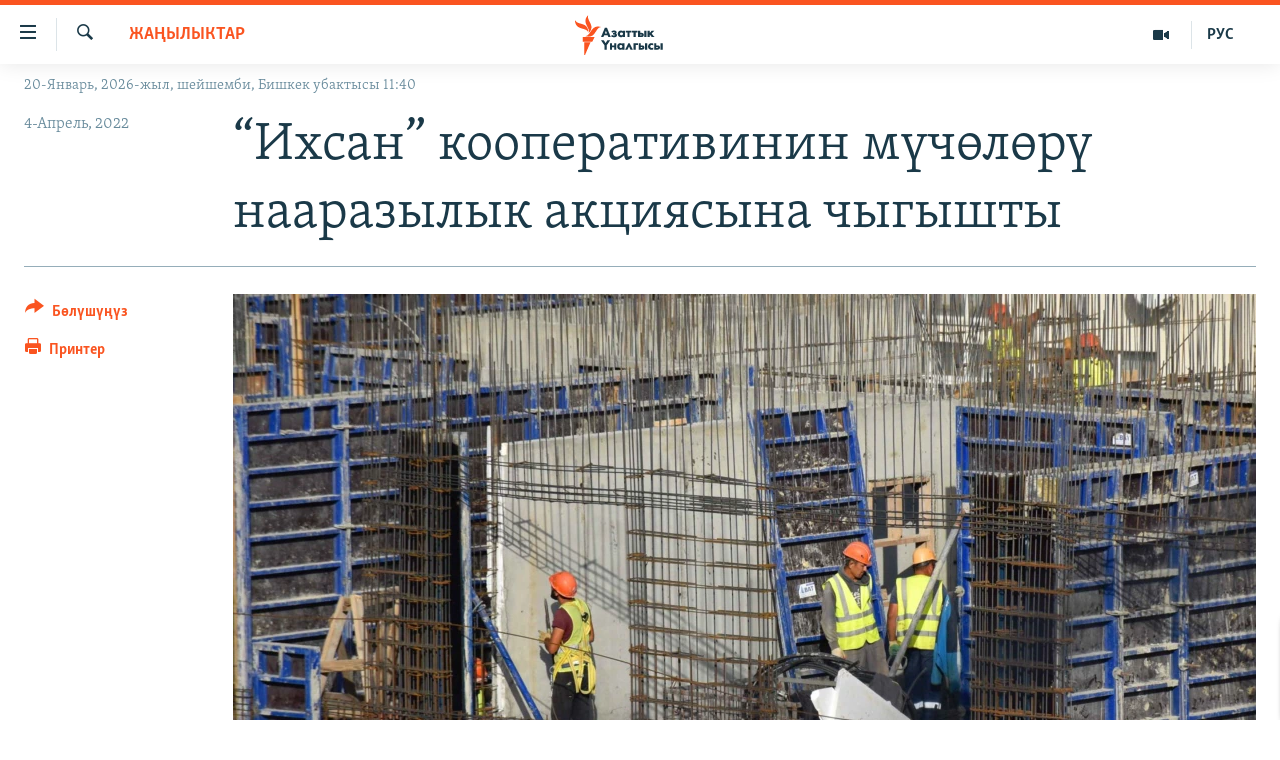

--- FILE ---
content_type: text/html; charset=utf-8
request_url: https://www.azattyk.org/a/31784909.html
body_size: 19321
content:

<!DOCTYPE html>
<html lang="ky" dir="ltr" class="no-js">
<head>
        <link rel="stylesheet" href="/Content/responsive/RFE/ky-KG/RFE-ky-KG.css?&amp;av=0.0.0.0&amp;cb=370">
<script src="https://tags.azattyk.org/rferl-pangea/prod/utag.sync.js"></script><script type='text/javascript' src='https://www.youtube.com/iframe_api' async></script>            <link rel="manifest" href="/manifest.json">
    <script type="text/javascript">
        //a general 'js' detection, must be on top level in <head>, due to CSS performance
        document.documentElement.className = "js";
        var cacheBuster = "370";
        var appBaseUrl = "/";
        var imgEnhancerBreakpoints = [0, 144, 256, 408, 650, 1023, 1597];
        var isLoggingEnabled = false;
        var isPreviewPage = false;
        var isLivePreviewPage = false;

        if (!isPreviewPage) {
            window.RFE = window.RFE || {};
            window.RFE.cacheEnabledByParam = window.location.href.indexOf('nocache=1') === -1;

            const url = new URL(window.location.href);
            const params = new URLSearchParams(url.search);

            // Remove the 'nocache' parameter
            params.delete('nocache');

            // Update the URL without the 'nocache' parameter
            url.search = params.toString();
            window.history.replaceState(null, '', url.toString());
        } else {
            window.addEventListener('load', function() {
                const links = window.document.links;
                for (let i = 0; i < links.length; i++) {
                    links[i].href = '#';
                    links[i].target = '_self';
                }
             })
        }

var pwaEnabled = false;        var swCacheDisabled;
    </script>
    <meta charset="utf-8" />

            <title>&#x201C;&#x418;&#x445;&#x441;&#x430;&#x43D;&#x201D; &#x43A;&#x43E;&#x43E;&#x43F;&#x435;&#x440;&#x430;&#x442;&#x438;&#x432;&#x438;&#x43D;&#x438;&#x43D; &#x43C;&#x4AF;&#x447;&#x4E9;&#x43B;&#x4E9;&#x440;&#x4AF; &#x43D;&#x430;&#x430;&#x440;&#x430;&#x437;&#x44B;&#x43B;&#x44B;&#x43A; &#x430;&#x43A;&#x446;&#x438;&#x44F;&#x441;&#x44B;&#x43D;&#x430; &#x447;&#x44B;&#x433;&#x44B;&#x448;&#x442;&#x44B;</title>
            <meta name="description" content="&#x201C;&#x418;&#x445;&#x441;&#x430;&#x43D;&#x201D; &#x442;&#x443;&#x440;&#x430;&#x43A; &#x436;&#x430;&#x439; &#x43A;&#x43E;&#x43E;&#x43F;&#x435;&#x440;&#x430;&#x442;&#x438;&#x432;&#x438;&#x43D;&#x438;&#x43D; &#x43C;&#x4AF;&#x447;&#x4E9;&#x43B;&#x4E9;&#x440;&#x4AF; 4-&#x430;&#x43F;&#x440;&#x435;&#x43B;&#x434;&#x435; &#x438;&#x448;&#x43A;&#x430;&#x43D;&#x430;&#x43D;&#x44B;&#x43D; &#x411;&#x438;&#x448;&#x43A;&#x435;&#x43A;&#x442;&#x435;&#x433;&#x438; &#x43A;&#x435;&#x4A3;&#x441;&#x435;&#x441;&#x438;&#x43D;&#x435; &#x447;&#x43E;&#x433;&#x443;&#x43B;&#x434;&#x443;. &#x410;&#x43B;&#x430;&#x440; &#x43A;&#x430;&#x440;&#x430;&#x436;&#x430;&#x442; &#x431;&#x435;&#x440;&#x438;&#x43F;, &#x431;&#x438;&#x440;&#x43E;&#x43A; &#x43A;&#x435;&#x437;&#x435;&#x433;&#x438; &#x43A;&#x435;&#x43B;&#x433;&#x435;&#x43D;&#x438;&#x43D;&#x435; &#x43A;&#x430;&#x440;&#x430;&#x431;&#x430;&#x439; &#x442;&#x443;&#x440;&#x430;&#x43A; &#x436;&#x430;&#x439; &#x430;&#x43B;&#x430; &#x430;&#x43B;&#x431;&#x430;&#x439; &#x43A;&#x430;&#x43B;&#x433;&#x430;&#x43D;&#x44B;&#x43D; &#x431;&#x438;&#x43B;&#x434;&#x438;&#x440;&#x438;&#x43F; &#x436;&#x430;&#x442;&#x430;&#x442;. &#x410;&#x439;&#x440;&#x44B;&#x43C;&#x434;&#x430;&#x440;&#x44B; &#x201C;&#x418;&#x445;&#x441;&#x430;&#x43D;&#x434;&#x430;&#x43D;&#x201D; &#x430;&#x43A;&#x447;&#x430;&#x441;&#x44B;&#x43D; &#x43A;&#x430;&#x439;&#x442;&#x430;&#x440;&#x44B;&#x43F; &#x431;&#x435;&#x440;&#x4AF;&#x4AF;&#x43D;&#x4AF; &#x442;&#x430;&#x43B;&#x430;&#x43F; &#x43A;&#x44B;&#x43B;&#x44B;&#x448;&#x442;&#x44B;.&#xD;&#xA; &#x41A;&#x43E;&#x43E;&#x43F;&#x435;&#x440;&#x430;&#x442;&#x438;&#x432;&#x434;&#x438;&#x43D; &#x4E9;&#x43A;&#x4AF;&#x43B;&#x434;&#x4E9;&#x440;&#x4AF; &#x43D;&#x430;&#x430;&#x440;&#x430;&#x437;&#x44B;&#x43B;&#x44B;&#x43A; &#x442;&#x443;&#x443;&#x440;&#x430;&#x43B;&#x443;&#x443;..." />
                <meta name="keywords" content="Жаңылыктар" />
    <meta name="viewport" content="width=device-width, initial-scale=1.0" />


    <meta http-equiv="X-UA-Compatible" content="IE=edge" />

<meta name="robots" content="max-image-preview:large"><meta property="fb:pages" content="132515023525838" /> <meta name="yandex-verification" content="9f3418917dcb252c" />

        <link href="https://www.azattyk.org/a/31784909.html" rel="canonical" />

        <meta name="apple-mobile-web-app-title" content="&#x410;&#x437;&#x430;&#x442;&#x442;&#x44B;&#x43A;" />
        <meta name="apple-mobile-web-app-status-bar-style" content="black" />
            <meta name="apple-itunes-app" content="app-id=1521472502, app-argument=//31784909.ltr" />
            <meta property="fb:admins" content="&#x424;&#x435;&#x439;&#x441;&#x431;&#x443;&#x43A;&#x442;&#x430;&#x433;&#x44B; &#x441;&#x430;&#x43D;&#x430;&#x440;&#x438;&#x43F;&#x442;&#x438;&#x43A; &#x43A;&#x4E9;&#x440;&#x441;&#x4E9;&#x442;&#x43A;&#x4AF;&#x447;:" />
<meta content="&#x201C;&#x418;&#x445;&#x441;&#x430;&#x43D;&#x201D; &#x43A;&#x43E;&#x43E;&#x43F;&#x435;&#x440;&#x430;&#x442;&#x438;&#x432;&#x438;&#x43D;&#x438;&#x43D; &#x43C;&#x4AF;&#x447;&#x4E9;&#x43B;&#x4E9;&#x440;&#x4AF; &#x43D;&#x430;&#x430;&#x440;&#x430;&#x437;&#x44B;&#x43B;&#x44B;&#x43A; &#x430;&#x43A;&#x446;&#x438;&#x44F;&#x441;&#x44B;&#x43D;&#x430; &#x447;&#x44B;&#x433;&#x44B;&#x448;&#x442;&#x44B;" property="og:title"></meta>
<meta content="&#x201C;&#x418;&#x445;&#x441;&#x430;&#x43D;&#x201D; &#x442;&#x443;&#x440;&#x430;&#x43A; &#x436;&#x430;&#x439; &#x43A;&#x43E;&#x43E;&#x43F;&#x435;&#x440;&#x430;&#x442;&#x438;&#x432;&#x438;&#x43D;&#x438;&#x43D; &#x43C;&#x4AF;&#x447;&#x4E9;&#x43B;&#x4E9;&#x440;&#x4AF; 4-&#x430;&#x43F;&#x440;&#x435;&#x43B;&#x434;&#x435; &#x438;&#x448;&#x43A;&#x430;&#x43D;&#x430;&#x43D;&#x44B;&#x43D; &#x411;&#x438;&#x448;&#x43A;&#x435;&#x43A;&#x442;&#x435;&#x433;&#x438; &#x43A;&#x435;&#x4A3;&#x441;&#x435;&#x441;&#x438;&#x43D;&#x435; &#x447;&#x43E;&#x433;&#x443;&#x43B;&#x434;&#x443;. &#x410;&#x43B;&#x430;&#x440; &#x43A;&#x430;&#x440;&#x430;&#x436;&#x430;&#x442; &#x431;&#x435;&#x440;&#x438;&#x43F;, &#x431;&#x438;&#x440;&#x43E;&#x43A; &#x43A;&#x435;&#x437;&#x435;&#x433;&#x438; &#x43A;&#x435;&#x43B;&#x433;&#x435;&#x43D;&#x438;&#x43D;&#x435; &#x43A;&#x430;&#x440;&#x430;&#x431;&#x430;&#x439; &#x442;&#x443;&#x440;&#x430;&#x43A; &#x436;&#x430;&#x439; &#x430;&#x43B;&#x430; &#x430;&#x43B;&#x431;&#x430;&#x439; &#x43A;&#x430;&#x43B;&#x433;&#x430;&#x43D;&#x44B;&#x43D; &#x431;&#x438;&#x43B;&#x434;&#x438;&#x440;&#x438;&#x43F; &#x436;&#x430;&#x442;&#x430;&#x442;. &#x410;&#x439;&#x440;&#x44B;&#x43C;&#x434;&#x430;&#x440;&#x44B; &#x201C;&#x418;&#x445;&#x441;&#x430;&#x43D;&#x434;&#x430;&#x43D;&#x201D; &#x430;&#x43A;&#x447;&#x430;&#x441;&#x44B;&#x43D; &#x43A;&#x430;&#x439;&#x442;&#x430;&#x440;&#x44B;&#x43F; &#x431;&#x435;&#x440;&#x4AF;&#x4AF;&#x43D;&#x4AF; &#x442;&#x430;&#x43B;&#x430;&#x43F; &#x43A;&#x44B;&#x43B;&#x44B;&#x448;&#x442;&#x44B;.&#xD;&#xA; &#x41A;&#x43E;&#x43E;&#x43F;&#x435;&#x440;&#x430;&#x442;&#x438;&#x432;&#x434;&#x438;&#x43D; &#x4E9;&#x43A;&#x4AF;&#x43B;&#x434;&#x4E9;&#x440;&#x4AF; &#x43D;&#x430;&#x430;&#x440;&#x430;&#x437;&#x44B;&#x43B;&#x44B;&#x43A; &#x442;&#x443;&#x443;&#x440;&#x430;&#x43B;&#x443;&#x443;..." property="og:description"></meta>
<meta content="article" property="og:type"></meta>
<meta content="https://www.azattyk.org/a/31784909.html" property="og:url"></meta>
<meta content="&#x410;&#x437;&#x430;&#x442;&#x442;&#x44B;&#x43A; &#x3A5;&#x43D;&#x430;&#x43B;&#x433;&#x44B;&#x441;&#x44B;" property="og:site_name"></meta>
<meta content="https://www.facebook.com/Azattyk.unalgysy" property="article:publisher"></meta>
<meta content="https://gdb.rferl.org/c5416209-b3bc-4bb2-bc90-2360e28ec405_w1200_h630.jpg" property="og:image"></meta>
<meta content="1200" property="og:image:width"></meta>
<meta content="630" property="og:image:height"></meta>
<meta content="460215691922613" property="fb:app_id"></meta>
<meta content="summary_large_image" name="twitter:card"></meta>
<meta content="@Azattyk_Radiosu" name="twitter:site"></meta>
<meta content="https://gdb.rferl.org/c5416209-b3bc-4bb2-bc90-2360e28ec405_w1200_h630.jpg" name="twitter:image"></meta>
<meta content="&#x201C;&#x418;&#x445;&#x441;&#x430;&#x43D;&#x201D; &#x43A;&#x43E;&#x43E;&#x43F;&#x435;&#x440;&#x430;&#x442;&#x438;&#x432;&#x438;&#x43D;&#x438;&#x43D; &#x43C;&#x4AF;&#x447;&#x4E9;&#x43B;&#x4E9;&#x440;&#x4AF; &#x43D;&#x430;&#x430;&#x440;&#x430;&#x437;&#x44B;&#x43B;&#x44B;&#x43A; &#x430;&#x43A;&#x446;&#x438;&#x44F;&#x441;&#x44B;&#x43D;&#x430; &#x447;&#x44B;&#x433;&#x44B;&#x448;&#x442;&#x44B;" name="twitter:title"></meta>
<meta content="&#x201C;&#x418;&#x445;&#x441;&#x430;&#x43D;&#x201D; &#x442;&#x443;&#x440;&#x430;&#x43A; &#x436;&#x430;&#x439; &#x43A;&#x43E;&#x43E;&#x43F;&#x435;&#x440;&#x430;&#x442;&#x438;&#x432;&#x438;&#x43D;&#x438;&#x43D; &#x43C;&#x4AF;&#x447;&#x4E9;&#x43B;&#x4E9;&#x440;&#x4AF; 4-&#x430;&#x43F;&#x440;&#x435;&#x43B;&#x434;&#x435; &#x438;&#x448;&#x43A;&#x430;&#x43D;&#x430;&#x43D;&#x44B;&#x43D; &#x411;&#x438;&#x448;&#x43A;&#x435;&#x43A;&#x442;&#x435;&#x433;&#x438; &#x43A;&#x435;&#x4A3;&#x441;&#x435;&#x441;&#x438;&#x43D;&#x435; &#x447;&#x43E;&#x433;&#x443;&#x43B;&#x434;&#x443;. &#x410;&#x43B;&#x430;&#x440; &#x43A;&#x430;&#x440;&#x430;&#x436;&#x430;&#x442; &#x431;&#x435;&#x440;&#x438;&#x43F;, &#x431;&#x438;&#x440;&#x43E;&#x43A; &#x43A;&#x435;&#x437;&#x435;&#x433;&#x438; &#x43A;&#x435;&#x43B;&#x433;&#x435;&#x43D;&#x438;&#x43D;&#x435; &#x43A;&#x430;&#x440;&#x430;&#x431;&#x430;&#x439; &#x442;&#x443;&#x440;&#x430;&#x43A; &#x436;&#x430;&#x439; &#x430;&#x43B;&#x430; &#x430;&#x43B;&#x431;&#x430;&#x439; &#x43A;&#x430;&#x43B;&#x433;&#x430;&#x43D;&#x44B;&#x43D; &#x431;&#x438;&#x43B;&#x434;&#x438;&#x440;&#x438;&#x43F; &#x436;&#x430;&#x442;&#x430;&#x442;. &#x410;&#x439;&#x440;&#x44B;&#x43C;&#x434;&#x430;&#x440;&#x44B; &#x201C;&#x418;&#x445;&#x441;&#x430;&#x43D;&#x434;&#x430;&#x43D;&#x201D; &#x430;&#x43A;&#x447;&#x430;&#x441;&#x44B;&#x43D; &#x43A;&#x430;&#x439;&#x442;&#x430;&#x440;&#x44B;&#x43F; &#x431;&#x435;&#x440;&#x4AF;&#x4AF;&#x43D;&#x4AF; &#x442;&#x430;&#x43B;&#x430;&#x43F; &#x43A;&#x44B;&#x43B;&#x44B;&#x448;&#x442;&#x44B;.&#xD;&#xA; &#x41A;&#x43E;&#x43E;&#x43F;&#x435;&#x440;&#x430;&#x442;&#x438;&#x432;&#x434;&#x438;&#x43D; &#x4E9;&#x43A;&#x4AF;&#x43B;&#x434;&#x4E9;&#x440;&#x4AF; &#x43D;&#x430;&#x430;&#x440;&#x430;&#x437;&#x44B;&#x43B;&#x44B;&#x43A; &#x442;&#x443;&#x443;&#x440;&#x430;&#x43B;&#x443;&#x443;..." name="twitter:description"></meta>
                    <link rel="amphtml" href="https://www.azattyk.org/amp/31784909.html" />
<script type="application/ld+json">{"articleSection":"Жаңылыктар","isAccessibleForFree":true,"headline":"“Ихсан” кооперативинин мүчөлөрү нааразылык акциясына чыгышты","inLanguage":"ky-KG","keywords":"Жаңылыктар","author":{"@type":"Person","name":"ЭЕ/АҮ"},"datePublished":"2022-04-04 09:47:50Z","dateModified":"2022-04-04 09:53:29Z","publisher":{"logo":{"width":512,"height":220,"@type":"ImageObject","url":"https://www.azattyk.org/Content/responsive/RFE/ky-KG/img/logo.png"},"@type":"NewsMediaOrganization","url":"https://www.azattyk.org","sameAs":["https://www.facebook.com/azattyk.org","https://twitter.com/Azattyk_Radiosu","https://www.youtube.com/user/AzattykUnalgysy","https://telegram.me/Azattyk_radiosu","https://soundcloud.com/azattyk-audio","https://www.instagram.com/azattyk.kg/","https://www.whatsapp.com/channel/0029VaEfXksHbFV2MNnL1I3E","https://www.whatsapp.com/channel/0029VaEfXksHbFV2MNnL1I3E"],"name":"Азаттык Үналгысы | Кыргызстан: видео, фото, кабарлар","alternateName":""},"@context":"https://schema.org","@type":"NewsArticle","mainEntityOfPage":"https://www.azattyk.org/a/31784909.html","url":"https://www.azattyk.org/a/31784909.html","description":"“Ихсан” турак жай кооперативинин мүчөлөрү 4-апрелде ишкананын Бишкектеги кеңсесине чогулду. Алар каражат берип, бирок кезеги келгенине карабай турак жай ала албай калганын билдирип жатат. Айрымдары “Ихсандан” акчасын кайтарып берүүнү талап кылышты.\r\n Кооперативдин өкүлдөрү нааразылык тууралуу...","image":{"width":1080,"height":608,"@type":"ImageObject","url":"https://gdb.rferl.org/c5416209-b3bc-4bb2-bc90-2360e28ec405_w1080_h608.jpg"},"name":"“Ихсан” кооперативинин мүчөлөрү нааразылык акциясына чыгышты"}</script>
    <script src="/Scripts/responsive/infographics.bundle.min.js?&amp;av=0.0.0.0&amp;cb=370"></script>
        <script src="/Scripts/responsive/dollardom.min.js?&amp;av=0.0.0.0&amp;cb=370"></script>
        <script src="/Scripts/responsive/modules/commons.js?&amp;av=0.0.0.0&amp;cb=370"></script>
        <script src="/Scripts/responsive/modules/app_code.js?&amp;av=0.0.0.0&amp;cb=370"></script>

        <link rel="icon" type="image/svg+xml" href="/Content/responsive/RFE/img/webApp/favicon.svg" />
        <link rel="alternate icon" href="/Content/responsive/RFE/img/webApp/favicon.ico" />
            <link rel="mask-icon" color="#ea6903" href="/Content/responsive/RFE/img/webApp/favicon_safari.svg" />
        <link rel="apple-touch-icon" sizes="152x152" href="/Content/responsive/RFE/img/webApp/ico-152x152.png" />
        <link rel="apple-touch-icon" sizes="144x144" href="/Content/responsive/RFE/img/webApp/ico-144x144.png" />
        <link rel="apple-touch-icon" sizes="114x114" href="/Content/responsive/RFE/img/webApp/ico-114x114.png" />
        <link rel="apple-touch-icon" sizes="72x72" href="/Content/responsive/RFE/img/webApp/ico-72x72.png" />
        <link rel="apple-touch-icon-precomposed" href="/Content/responsive/RFE/img/webApp/ico-57x57.png" />
        <link rel="icon" sizes="192x192" href="/Content/responsive/RFE/img/webApp/ico-192x192.png" />
        <link rel="icon" sizes="128x128" href="/Content/responsive/RFE/img/webApp/ico-128x128.png" />
        <meta name="msapplication-TileColor" content="#ffffff" />
        <meta name="msapplication-TileImage" content="/Content/responsive/RFE/img/webApp/ico-144x144.png" />
                <link rel="preload" href="/Content/responsive/fonts/Skolar-Lt_Cyrl_v2.4.woff" type="font/woff" as="font" crossorigin="anonymous" />
    <link rel="alternate" type="application/rss+xml" title="RFE/RL - Top Stories [RSS]" href="/api/" />
    <link rel="sitemap" type="application/rss+xml" href="/sitemap.xml" />
    
    



</head>
<body class=" nav-no-loaded cc_theme pg-article print-lay-article js-category-to-nav nojs-images date-time-enabled">
        <script type="text/javascript" >
            var analyticsData = {url:"https://www.azattyk.org/a/31784909.html",property_id:"419",article_uid:"31784909",page_title:"“Ихсан” кооперативинин мүчөлөрү нааразылык акциясына чыгышты",page_type:"article",content_type:"article",subcontent_type:"article",last_modified:"2022-04-04 09:53:29Z",pub_datetime:"2022-04-04 09:47:50Z",pub_year:"2022",pub_month:"04",pub_day:"04",pub_hour:"09",pub_weekday:"Monday",section:"жаңылыктар",english_section:"ky-news",byline:"",categories:"ky-news",domain:"www.azattyk.org",language:"Kyrgyz",language_service:"RFERL Kyrgyz",platform:"web",copied:"no",copied_article:"",copied_title:"",runs_js:"Yes",cms_release:"8.44.0.0.370",enviro_type:"prod",slug:"",entity:"RFE",short_language_service:"KYR",platform_short:"W",page_name:"“Ихсан” кооперативинин мүчөлөрү нааразылык акциясына чыгышты"};
        </script>
<noscript><iframe src="https://www.googletagmanager.com/ns.html?id=GTM-WXZBPZ" height="0" width="0" style="display:none;visibility:hidden"></iframe></noscript>        <script type="text/javascript" data-cookiecategory="analytics">
            var gtmEventObject = Object.assign({}, analyticsData, {event: 'page_meta_ready'});window.dataLayer = window.dataLayer || [];window.dataLayer.push(gtmEventObject);
            if (top.location === self.location) { //if not inside of an IFrame
                 var renderGtm = "true";
                 if (renderGtm === "true") {
            (function(w,d,s,l,i){w[l]=w[l]||[];w[l].push({'gtm.start':new Date().getTime(),event:'gtm.js'});var f=d.getElementsByTagName(s)[0],j=d.createElement(s),dl=l!='dataLayer'?'&l='+l:'';j.async=true;j.src='//www.googletagmanager.com/gtm.js?id='+i+dl;f.parentNode.insertBefore(j,f);})(window,document,'script','dataLayer','GTM-WXZBPZ');
                 }
            }
        </script>
        <!--Analytics tag js version start-->
            <script type="text/javascript" data-cookiecategory="analytics">
                var utag_data = Object.assign({}, analyticsData, {});
if(typeof(TealiumTagFrom)==='function' && typeof(TealiumTagSearchKeyword)==='function') {
var utag_from=TealiumTagFrom();var utag_searchKeyword=TealiumTagSearchKeyword();
if(utag_searchKeyword!=null && utag_searchKeyword!=='' && utag_data["search_keyword"]==null) utag_data["search_keyword"]=utag_searchKeyword;if(utag_from!=null && utag_from!=='') utag_data["from"]=TealiumTagFrom();}
                if(window.top!== window.self&&utag_data.page_type==="snippet"){utag_data.page_type = 'iframe';}
                try{if(window.top!==window.self&&window.self.location.hostname===window.top.location.hostname){utag_data.platform = 'self-embed';utag_data.platform_short = 'se';}}catch(e){if(window.top!==window.self&&window.self.location.search.includes("platformType=self-embed")){utag_data.platform = 'cross-promo';utag_data.platform_short = 'cp';}}
                (function(a,b,c,d){    a="https://tags.azattyk.org/rferl-pangea/prod/utag.js";    b=document;c="script";d=b.createElement(c);d.src=a;d.type="text/java"+c;d.async=true;    a=b.getElementsByTagName(c)[0];a.parentNode.insertBefore(d,a);    })();
            </script>
        <!--Analytics tag js version end-->
<!-- Analytics tag management NoScript -->
<noscript>
<img style="position: absolute; border: none;" src="https://ssc.azattyk.org/b/ss/bbgprod,bbgentityrferl/1/G.4--NS/887922900?pageName=rfe%3akyr%3aw%3aarticle%3a%e2%80%9c%d0%98%d1%85%d1%81%d0%b0%d0%bd%e2%80%9d%20%d0%ba%d0%be%d0%be%d0%bf%d0%b5%d1%80%d0%b0%d1%82%d0%b8%d0%b2%d0%b8%d0%bd%d0%b8%d0%bd%20%d0%bc%d2%af%d1%87%d3%a9%d0%bb%d3%a9%d1%80%d2%af%20%d0%bd%d0%b0%d0%b0%d1%80%d0%b0%d0%b7%d1%8b%d0%bb%d1%8b%d0%ba%20%d0%b0%d0%ba%d1%86%d0%b8%d1%8f%d1%81%d1%8b%d0%bd%d0%b0%20%d1%87%d1%8b%d0%b3%d1%8b%d1%88%d1%82%d1%8b&amp;c6=%e2%80%9c%d0%98%d1%85%d1%81%d0%b0%d0%bd%e2%80%9d%20%d0%ba%d0%be%d0%be%d0%bf%d0%b5%d1%80%d0%b0%d1%82%d0%b8%d0%b2%d0%b8%d0%bd%d0%b8%d0%bd%20%d0%bc%d2%af%d1%87%d3%a9%d0%bb%d3%a9%d1%80%d2%af%20%d0%bd%d0%b0%d0%b0%d1%80%d0%b0%d0%b7%d1%8b%d0%bb%d1%8b%d0%ba%20%d0%b0%d0%ba%d1%86%d0%b8%d1%8f%d1%81%d1%8b%d0%bd%d0%b0%20%d1%87%d1%8b%d0%b3%d1%8b%d1%88%d1%82%d1%8b&amp;v36=8.44.0.0.370&amp;v6=D=c6&amp;g=https%3a%2f%2fwww.azattyk.org%2fa%2f31784909.html&amp;c1=D=g&amp;v1=D=g&amp;events=event1,event52&amp;c16=rferl%20kyrgyz&amp;v16=D=c16&amp;c5=ky-news&amp;v5=D=c5&amp;ch=%d0%96%d0%b0%d2%a3%d1%8b%d0%bb%d1%8b%d0%ba%d1%82%d0%b0%d1%80&amp;c15=kyrgyz&amp;v15=D=c15&amp;c4=article&amp;v4=D=c4&amp;c14=31784909&amp;v14=D=c14&amp;v20=no&amp;c17=web&amp;v17=D=c17&amp;mcorgid=518abc7455e462b97f000101%40adobeorg&amp;server=www.azattyk.org&amp;pageType=D=c4&amp;ns=bbg&amp;v29=D=server&amp;v25=rfe&amp;v30=419&amp;v105=D=User-Agent " alt="analytics" width="1" height="1" /></noscript>
<!-- End of Analytics tag management NoScript -->


        <!--*** Accessibility links - For ScreenReaders only ***-->
        <section>
            <div class="sr-only">
                <h2>&#x41B;&#x438;&#x43D;&#x43A;&#x442;&#x435;&#x440; </h2>
                <ul>
                    <li><a href="#content" data-disable-smooth-scroll="1">&#x41C;&#x430;&#x437;&#x43C;&#x443;&#x43D;&#x433;&#x430; &#x4E9;&#x442;&#x4AF;&#x4A3;&#x4AF;&#x437;</a></li>
                    <li><a href="#navigation" data-disable-smooth-scroll="1">&#x41D;&#x430;&#x432;&#x438;&#x433;&#x430;&#x446;&#x438;&#x44F;&#x433;&#x430; &#x4E9;&#x442;&#x4AF;&#x4A3;&#x4AF;&#x437;</a></li>
                    <li><a href="#txtHeaderSearch" data-disable-smooth-scroll="1">&#x418;&#x437;&#x434;&#x4E9;&#x4E9;&#x433;&#x4E9; &#x441;&#x430;&#x43B;&#x44B;&#x4A3;&#x44B;&#x437;</a></li>
                </ul>
            </div>
        </section>
    




<div dir="ltr">
    <div id="page">
            <aside>

<div class="c-lightbox overlay-modal">
    <div class="c-lightbox__intro">
        <h2 class="c-lightbox__intro-title"></h2>
        <button class="btn btn--rounded c-lightbox__btn c-lightbox__intro-next" title="&#x410;&#x43B;&#x434;&#x44B;&#x433;&#x430;">
            <span class="ico ico--rounded ico-chevron-forward"></span>
            <span class="sr-only">&#x410;&#x43B;&#x434;&#x44B;&#x433;&#x430;</span>
        </button>
    </div>
    <div class="c-lightbox__nav">
        <button class="btn btn--rounded c-lightbox__btn c-lightbox__btn--close" title="&#x416;&#x430;&#x431;&#x443;&#x443;">
            <span class="ico ico--rounded ico-close"></span>
            <span class="sr-only">&#x416;&#x430;&#x431;&#x443;&#x443;</span>
        </button>
        <button class="btn btn--rounded c-lightbox__btn c-lightbox__btn--prev" title="&#x410;&#x440;&#x442;&#x43A;&#x430;">
            <span class="ico ico--rounded ico-chevron-backward"></span>
            <span class="sr-only">&#x410;&#x440;&#x442;&#x43A;&#x430;</span>
        </button>
        <button class="btn btn--rounded c-lightbox__btn c-lightbox__btn--next" title="&#x410;&#x43B;&#x434;&#x44B;&#x433;&#x430;">
            <span class="ico ico--rounded ico-chevron-forward"></span>
            <span class="sr-only">&#x410;&#x43B;&#x434;&#x44B;&#x433;&#x430;</span>
        </button>
    </div>
    <div class="c-lightbox__content-wrap">
        <figure class="c-lightbox__content">
            <span class="c-spinner c-spinner--lightbox">
                <img src="/Content/responsive/img/player-spinner.png"
                     alt="please wait"
                     title="please wait" />
            </span>
            <div class="c-lightbox__img">
                <div class="thumb">
                    <img src="" alt="" />
                </div>
            </div>
            <figcaption>
                <div class="c-lightbox__info c-lightbox__info--foot">
                    <span class="c-lightbox__counter"></span>
                    <span class="caption c-lightbox__caption"></span>
                </div>
            </figcaption>
        </figure>
    </div>
    <div class="hidden">
        <div class="content-advisory__box content-advisory__box--lightbox">
            <span class="content-advisory__box-text">&#x421;&#x4AF;&#x440;&#x4E9;&#x442; &#x430;&#x439;&#x440;&#x44B;&#x43C; &#x43E;&#x43A;&#x443;&#x440;&#x43C;&#x430;&#x43D;&#x434;&#x430;&#x440; &#x4AF;&#x447;&#x4AF;&#x43D; &#x4AF;&#x440;&#x4E9;&#x439; &#x443;&#x447;&#x443;&#x440;&#x433;&#x430;&#x43D; &#x43C;&#x430;&#x430;&#x43D;&#x430;&#x439; &#x436;&#x430;&#x440;&#x430;&#x442;&#x44B;&#x448;&#x44B; &#x43C;&#x4AF;&#x43C;&#x43A;&#x4AF;&#x43D;</span>
            <button class="btn btn--transparent content-advisory__box-btn m-t-md" value="text" type="button">
                <span class="btn__text">
                    &#x431;&#x430;&#x441;&#x44B;&#x43F; &#x43A;&#x4E9;&#x440;&#x4AF;&#x4A3;&#x4AF;&#x437;
                </span>
            </button>
        </div>
    </div>
</div>

<div class="print-dialogue">
    <div class="container">
        <h3 class="print-dialogue__title section-head">&#x41F;&#x440;&#x438;&#x43D;&#x442;&#x435;&#x440;&#x434;&#x435;&#x43D; &#x447;&#x44B;&#x433;&#x430;&#x440;&#x443;&#x443;:</h3>
        <div class="print-dialogue__opts">
            <ul class="print-dialogue__opt-group">
                <li class="form__group form__group--checkbox">
                    <input class="form__check " id="checkboxImages" name="checkboxImages" type="checkbox" checked="checked" />
                    <label for="checkboxImages" class="form__label m-t-md">&#x421;&#x4AF;&#x440;&#x4E9;&#x442;&#x442;&#x4E9;&#x440;</label>
                </li>
                <li class="form__group form__group--checkbox">
                    <input class="form__check " id="checkboxMultimedia" name="checkboxMultimedia" type="checkbox" checked="checked" />
                    <label for="checkboxMultimedia" class="form__label m-t-md">Multimedia</label>
                </li>
            </ul>
            <ul class="print-dialogue__opt-group">
                <li class="form__group form__group--checkbox">
                    <input class="form__check " id="checkboxEmbedded" name="checkboxEmbedded" type="checkbox" checked="checked" />
                    <label for="checkboxEmbedded" class="form__label m-t-md">&#x422;&#x438;&#x440;&#x43A;&#x435;&#x43B;&#x433;&#x435;&#x43D; &#x43C;&#x430;&#x437;&#x43C;&#x443;&#x43D;</label>
                </li>
                <li class="hidden">
                    <input class="form__check " id="checkboxComments" name="checkboxComments" type="checkbox" />
                    <label for="checkboxComments" class="form__label m-t-md">&#x41A;&#x43E;&#x43C;&#x43C;&#x435;&#x43D;&#x442;&#x430;&#x440;&#x438;&#x439;&#x43B;&#x435;&#x440;</label>
                </li>
            </ul>
        </div>
        <div class="print-dialogue__buttons">
            <button class="btn  btn--secondary close-button" type="button" title="&#x411;&#x430;&#x448; &#x442;&#x430;&#x440;&#x442;&#x443;&#x443;">
                <span class="btn__text ">&#x411;&#x430;&#x448; &#x442;&#x430;&#x440;&#x442;&#x443;&#x443;</span>
            </button>
            <button class="btn  btn-cust-print m-l-sm" type="button" title="&#x41F;&#x440;&#x438;&#x43D;&#x442;&#x435;&#x440;">
                <span class="btn__text ">&#x41F;&#x440;&#x438;&#x43D;&#x442;&#x435;&#x440;</span>
            </button>
        </div>
    </div>
</div>                
<div class="ctc-message pos-fix">
    <div class="ctc-message__inner">&#x428;&#x438;&#x43B;&#x442;&#x435;&#x43C;&#x435; &#x43A;&#x4E9;&#x447;&#x4AF;&#x440;&#x4AF;&#x43B;&#x434;&#x4AF;</div>
</div>
            </aside>

<div class="hdr-20 hdr-20--big">
    <div class="hdr-20__inner">
        <div class="hdr-20__max pos-rel">
            <div class="hdr-20__side hdr-20__side--primary d-flex">
                <label data-for="main-menu-ctrl" data-switcher-trigger="true" data-switch-target="main-menu-ctrl" class="burger hdr-trigger pos-rel trans-trigger" data-trans-evt="click" data-trans-id="menu">
                    <span class="ico ico-close hdr-trigger__ico hdr-trigger__ico--close burger__ico burger__ico--close"></span>
                    <span class="ico ico-menu hdr-trigger__ico hdr-trigger__ico--open burger__ico burger__ico--open"></span>
                </label>
                <div class="menu-pnl pos-fix trans-target" data-switch-target="main-menu-ctrl" data-trans-id="menu">
                    <div class="menu-pnl__inner">
                        <nav class="main-nav menu-pnl__item menu-pnl__item--first">
                            <ul class="main-nav__list accordeon" data-analytics-tales="false" data-promo-name="link" data-location-name="nav,secnav">
                                

        <li class="main-nav__item">
            <a class="main-nav__item-name main-nav__item-name--link" href="/news" title="&#x416;&#x430;&#x4A3;&#x44B;&#x43B;&#x44B;&#x43A;&#x442;&#x430;&#x440;" data-item-name="ky-news" >&#x416;&#x430;&#x4A3;&#x44B;&#x43B;&#x44B;&#x43A;&#x442;&#x430;&#x440;</a>
        </li>

        <li class="main-nav__item accordeon__item" data-switch-target="menu-item-960">
            <label class="main-nav__item-name main-nav__item-name--label accordeon__control-label" data-switcher-trigger="true" data-for="menu-item-960">
                &#x41A;&#x44B;&#x440;&#x433;&#x44B;&#x437;&#x441;&#x442;&#x430;&#x43D;
                <span class="ico ico-chevron-down main-nav__chev"></span>
            </label>
            <div class="main-nav__sub-list">
                
    <a class="main-nav__item-name main-nav__item-name--link main-nav__item-name--sub" href="/Kyrgyzstan" title="&#x41A;&#x44B;&#x440;&#x433;&#x44B;&#x437;&#x441;&#x442;&#x430;&#x43D;" data-item-name="kyrgyzstan" >&#x41A;&#x44B;&#x440;&#x433;&#x44B;&#x437;&#x441;&#x442;&#x430;&#x43D;</a>

    <a class="main-nav__item-name main-nav__item-name--link main-nav__item-name--sub" href="/politics" title="&#x421;&#x430;&#x44F;&#x441;&#x430;&#x442;" data-item-name="saiasat" >&#x421;&#x430;&#x44F;&#x441;&#x430;&#x442;</a>

    <a class="main-nav__item-name main-nav__item-name--link main-nav__item-name--sub" href="/economics" title="&#x42D;&#x43A;&#x43E;&#x43D;&#x43E;&#x43C;&#x438;&#x43A;&#x430;" data-item-name="ky-economy" >&#x42D;&#x43A;&#x43E;&#x43D;&#x43E;&#x43C;&#x438;&#x43A;&#x430;</a>

    <a class="main-nav__item-name main-nav__item-name--link main-nav__item-name--sub" href="/culture" title="&#x43C;&#x430;&#x434;&#x430;&#x43D;&#x438;&#x44F;&#x442;" data-item-name="ky-culture" >&#x43C;&#x430;&#x434;&#x430;&#x43D;&#x438;&#x44F;&#x442;</a>

            </div>
        </li>

        <li class="main-nav__item accordeon__item" data-switch-target="menu-item-1030">
            <label class="main-nav__item-name main-nav__item-name--label accordeon__control-label" data-switcher-trigger="true" data-for="menu-item-1030">
                &#x414;&#x4AF;&#x439;&#x43D;&#x4E9;
                <span class="ico ico-chevron-down main-nav__chev"></span>
            </label>
            <div class="main-nav__sub-list">
                
    <a class="main-nav__item-name main-nav__item-name--link main-nav__item-name--sub" href="/world" title="&#x414;&#x4AF;&#x439;&#x43D;&#x4E9;" data-item-name="ky-world" >&#x414;&#x4AF;&#x439;&#x43D;&#x4E9;</a>

    <a class="main-nav__item-name main-nav__item-name--link main-nav__item-name--sub" href="/central-asia" title="&#x411;&#x43E;&#x440;&#x431;&#x43E;&#x440; &#x410;&#x437;&#x438;&#x44F;" data-item-name="ky-central_asia" >&#x411;&#x43E;&#x440;&#x431;&#x43E;&#x440; &#x410;&#x437;&#x438;&#x44F;</a>

            </div>
        </li>

        <li class="main-nav__item">
            <a class="main-nav__item-name main-nav__item-name--link" href="/p/8776.html" title="&#x423;&#x43A;&#x440;&#x430;&#x438;&#x43D;&#x430;" data-item-name="war-in-ukraine" >&#x423;&#x43A;&#x440;&#x430;&#x438;&#x43D;&#x430;</a>
        </li>

        <li class="main-nav__item">
            <a class="main-nav__item-name main-nav__item-name--link" href="/investigation" title="&#x410;&#x442;&#x430;&#x439;&#x44B;&#x43D; &#x438;&#x43B;&#x438;&#x43A;&#x442;&#x4E9;&#x4E9;" data-item-name="ky-special-investiagiton" >&#x410;&#x442;&#x430;&#x439;&#x44B;&#x43D; &#x438;&#x43B;&#x438;&#x43A;&#x442;&#x4E9;&#x4E9;</a>
        </li>

        <li class="main-nav__item accordeon__item" data-switch-target="menu-item-2922">
            <label class="main-nav__item-name main-nav__item-name--label accordeon__control-label" data-switcher-trigger="true" data-for="menu-item-2922">
                &#x422;&#x412; &#x43F;&#x440;&#x43E;&#x433;&#x440;&#x430;&#x43C;&#x43C;&#x430;&#x43B;&#x430;&#x440;
                <span class="ico ico-chevron-down main-nav__chev"></span>
            </label>
            <div class="main-nav__sub-list">
                
    <a class="main-nav__item-name main-nav__item-name--link main-nav__item-name--sub" href="/z/17386" title="&#x411;&#x4AF;&#x433;&#x4AF;&#x43D; &#x410;&#x437;&#x430;&#x442;&#x442;&#x44B;&#x43A;&#x442;&#x430;" data-item-name="world-news" >&#x411;&#x4AF;&#x433;&#x4AF;&#x43D; &#x410;&#x437;&#x430;&#x442;&#x442;&#x44B;&#x43A;&#x442;&#x430;</a>

    <a class="main-nav__item-name main-nav__item-name--link main-nav__item-name--sub" href="/ExpertterTV" title="&#x42D;&#x43A;&#x441;&#x43F;&#x435;&#x440;&#x442;&#x442;&#x435;&#x440; &#x442;&#x430;&#x43B;&#x434;&#x430;&#x439;&#x442;" data-item-name="experts_analyze" >&#x42D;&#x43A;&#x441;&#x43F;&#x435;&#x440;&#x442;&#x442;&#x435;&#x440; &#x442;&#x430;&#x43B;&#x434;&#x430;&#x439;&#x442;</a>

    <a class="main-nav__item-name main-nav__item-name--link main-nav__item-name--sub" href="/DuinoTV" title="&#x411;&#x438;&#x437; &#x436;&#x430;&#x43D;&#x430; &#x434;&#x4AF;&#x439;&#x43D;&#x4E9;" data-item-name="world-and-us-tv" >&#x411;&#x438;&#x437; &#x436;&#x430;&#x43D;&#x430; &#x434;&#x4AF;&#x439;&#x43D;&#x4E9;</a>

    <a class="main-nav__item-name main-nav__item-name--link main-nav__item-name--sub" href="/DanisteTV" title="&#x414;&#x430;&#x43D;&#x438;&#x441;&#x442;&#x435;" data-item-name="daniste" >&#x414;&#x430;&#x43D;&#x438;&#x441;&#x442;&#x435;</a>

    <a class="main-nav__item-name main-nav__item-name--link main-nav__item-name--sub" href="/EjeSingdiTV" title="&#x42D;&#x436;&#x435;-&#x441;&#x438;&#x4A3;&#x434;&#x438;&#x43B;&#x435;&#x440;" data-item-name="sisterhood" >&#x42D;&#x436;&#x435;-&#x441;&#x438;&#x4A3;&#x434;&#x438;&#x43B;&#x435;&#x440;</a>

    <a class="main-nav__item-name main-nav__item-name--link main-nav__item-name--sub" href="/PlusTV" title="&#x410;&#x437;&#x430;&#x442;&#x442;&#x44B;&#x43A;&#x2B;" data-item-name="Azattyk_plus_TV" >&#x410;&#x437;&#x430;&#x442;&#x442;&#x44B;&#x43A;&#x2B;</a>

    <a class="main-nav__item-name main-nav__item-name--link main-nav__item-name--sub" href="/YngaisyzTV" title="&#x42B;&#x4A3;&#x433;&#x430;&#x439;&#x441;&#x44B;&#x437; &#x441;&#x443;&#x440;&#x43E;&#x43E;&#x43B;&#x43E;&#x440;" data-item-name="Inconvenient__Questions_tv" >&#x42B;&#x4A3;&#x433;&#x430;&#x439;&#x441;&#x44B;&#x437; &#x441;&#x443;&#x440;&#x43E;&#x43E;&#x43B;&#x43E;&#x440;</a>

            </div>
        </li>

        <li class="main-nav__item">
            <a class="main-nav__item-name main-nav__item-name--link" href="/p/7880.html" title="&#x41F;&#x43E;&#x434;&#x43A;&#x430;&#x441;&#x442;" data-item-name="azattyk-podcast" >&#x41F;&#x43E;&#x434;&#x43A;&#x430;&#x441;&#x442;</a>
        </li>

        <li class="main-nav__item">
            <a class="main-nav__item-name main-nav__item-name--link" href="/opinions" title="&#x4E8;&#x437;&#x433;&#x4E9;&#x447;&#x4E9; &#x43F;&#x438;&#x43A;&#x438;&#x440;" data-item-name="blog--minsanat" >&#x4E8;&#x437;&#x433;&#x4E9;&#x447;&#x4E9; &#x43F;&#x438;&#x43A;&#x438;&#x440;</a>
        </li>



                            </ul>
                        </nav>
                        

<div class="menu-pnl__item">
        <a href="https://rus.azattyk.org" class="menu-pnl__item-link" alt="&#x420;&#x443;&#x441;&#x441;&#x43A;&#x438;&#x439;">&#x420;&#x443;&#x441;&#x441;&#x43A;&#x438;&#x439;</a>
</div>


                        
                            <div class="menu-pnl__item menu-pnl__item--social">
                                    <h5 class="menu-pnl__sub-head">&#x41E;&#x43D;&#x43B;&#x430;&#x439;&#x43D; &#x448;&#x435;&#x440;&#x438;&#x43D;&#x435;</h5>

        <a href="https://www.facebook.com/azattyk.org" title="&#x424;&#x435;&#x439;&#x441;&#x431;&#x443;&#x43A;&#x442;&#x430;&#x43D; &#x43A;&#x430;&#x440;&#x430;&#x4A3;&#x44B;&#x437;" data-analytics-text="follow_on_facebook" class="btn btn--rounded btn--social-inverted menu-pnl__btn js-social-btn btn-facebook"  target="_blank" rel="noopener">
            <span class="ico ico-facebook-alt ico--rounded"></span>
        </a>


        <a href="https://www.youtube.com/user/AzattykUnalgysy" title="&#x42E;&#x442;&#x443;&#x431;&#x434;&#x430;&#x43D; &#x43A;&#x4E9;&#x440;&#x4AF;&#x4A3;&#x4AF;&#x437;" data-analytics-text="follow_on_youtube" class="btn btn--rounded btn--social-inverted menu-pnl__btn js-social-btn btn-youtube"  target="_blank" rel="noopener">
            <span class="ico ico-youtube ico--rounded"></span>
        </a>


        <a href="https://twitter.com/Azattyk_Radiosu" title="&#x422;&#x432;&#x438;&#x442;&#x442;&#x435;&#x440;&#x434;&#x435;&#x43D; &#x43A;&#x430;&#x440;&#x430;&#x4A3;&#x44B;&#x437;" data-analytics-text="follow_on_twitter" class="btn btn--rounded btn--social-inverted menu-pnl__btn js-social-btn btn-twitter"  target="_blank" rel="noopener">
            <span class="ico ico-twitter ico--rounded"></span>
        </a>


        <a href="https://www.instagram.com/azattyk.kg/" title="&#x418;&#x43D;&#x441;&#x442;&#x430;&#x433;&#x440;&#x430;&#x43C;&#x434;&#x430;&#x43D; &#x43A;&#x4E9;&#x440;&#x4AF;&#x4A3;&#x4AF;&#x437;" data-analytics-text="follow_on_instagram" class="btn btn--rounded btn--social-inverted menu-pnl__btn js-social-btn btn-instagram"  target="_blank" rel="noopener">
            <span class="ico ico-instagram ico--rounded"></span>
        </a>


        <a href="https://telegram.me/Azattyk_radiosu" title="&#x422;&#x435;&#x43B;&#x435;&#x433;&#x440;&#x430;&#x43C;&#x434;&#x430;&#x43D; &#x43E;&#x43A;&#x443;&#x4A3;&#x443;&#x437;" data-analytics-text="follow_on_telegram" class="btn btn--rounded btn--social-inverted menu-pnl__btn js-social-btn btn-telegram"  target="_blank" rel="noopener">
            <span class="ico ico-telegram ico--rounded"></span>
        </a>


        <a href="https://news.google.com/publications/CAAqBwgKMMH4gQIwvrcX?hl=ru&amp; " title="Google News &#x430;&#x440;&#x43A;&#x44B;&#x43B;&#x443;&#x443; &#x43E;&#x43A;&#x443;&#x4A3;&#x443;&#x437;" data-analytics-text="follow_on_google_news" class="btn btn--rounded btn--social-inverted menu-pnl__btn js-social-btn btn-g-news"  target="_blank" rel="noopener">
            <span class="ico ico-google-news ico--rounded"></span>
        </a>


        <a href="https://www.whatsapp.com/channel/0029VaEfXksHbFV2MNnL1I3E" title="Follow on WhatsApp" data-analytics-text="follow_on_whatsapp" class="btn btn--rounded btn--social-inverted menu-pnl__btn js-social-btn btn-whatsapp visible-xs-inline-block visible-sm-inline-block"  target="_blank" rel="noopener">
            <span class="ico ico-whatsapp ico--rounded"></span>
        </a>


        <a href="https://www.whatsapp.com/channel/0029VaEfXksHbFV2MNnL1I3E" title="Follow on WhatsApp" data-analytics-text="follow_on_whatsapp_desktop" class="btn btn--rounded btn--social-inverted menu-pnl__btn js-social-btn btn-whatsapp visible-md-inline-block visible-lg-inline-block"  target="_blank" rel="noopener">
            <span class="ico ico-whatsapp ico--rounded"></span>
        </a>

                            </div>
                            <div class="menu-pnl__item">
                                <a href="/navigation/allsites" class="menu-pnl__item-link">
                                    <span class="ico ico-languages "></span>
                                    &#x42D;&#x415;/&#x410;&#x420;&#x43D;&#x443;&#x43D; &#x431;&#x430;&#x440;&#x434;&#x44B;&#x43A; &#x441;&#x430;&#x439;&#x442;&#x442;&#x430;&#x440;&#x44B; 
                                </a>
                            </div>
                    </div>
                </div>
                <label data-for="top-search-ctrl" data-switcher-trigger="true" data-switch-target="top-search-ctrl" class="top-srch-trigger hdr-trigger">
                    <span class="ico ico-close hdr-trigger__ico hdr-trigger__ico--close top-srch-trigger__ico top-srch-trigger__ico--close"></span>
                    <span class="ico ico-search hdr-trigger__ico hdr-trigger__ico--open top-srch-trigger__ico top-srch-trigger__ico--open"></span>
                </label>
                <div class="srch-top srch-top--in-header" data-switch-target="top-search-ctrl">
                    <div class="container">
                        
<form action="/s" class="srch-top__form srch-top__form--in-header" id="form-topSearchHeader" method="get" role="search">    <label for="txtHeaderSearch" class="sr-only">&#x418;&#x437;&#x434;&#x4E9;&#x4E9;</label>
    <input type="text" id="txtHeaderSearch" name="k" placeholder="&#x422;&#x435;&#x43A;&#x441;&#x442; &#x438;&#x437;&#x434;&#x4E9;&#x4E9;" accesskey="s" value="" class="srch-top__input analyticstag-event" onkeydown="if (event.keyCode === 13) { FireAnalyticsTagEventOnSearch('search', $dom.get('#txtHeaderSearch')[0].value) }" />
    <button title="&#x418;&#x437;&#x434;&#x4E9;&#x4E9;" type="submit" class="btn btn--top-srch analyticstag-event" onclick="FireAnalyticsTagEventOnSearch('search', $dom.get('#txtHeaderSearch')[0].value) ">
        <span class="ico ico-search"></span>
    </button>
</form>
                    </div>
                </div>
                <a href="/" class="main-logo-link">
                    <img src="/Content/responsive/RFE/ky-KG/img/logo-compact.svg" class="main-logo main-logo--comp" alt="site logo">
                        <img src="/Content/responsive/RFE/ky-KG/img/logo.svg" class="main-logo main-logo--big" alt="site logo">
                </a>
            </div>
            <div class="hdr-20__side hdr-20__side--secondary d-flex">
                

    <a href="https://rus.azattyk.org" title="&#x420;&#x423;&#x421;" class="hdr-20__secondary-item hdr-20__secondary-item--lang" data-item-name="satellite">
        
&#x420;&#x423;&#x421;
    </a>

    <a href="/programs/tv" title="&#x422;&#x412; &#x43F;&#x440;&#x43E;&#x433;&#x440;&#x430;&#x43C;&#x43C;&#x430;&#x43B;&#x430;&#x440;" class="hdr-20__secondary-item" data-item-name="video">
        
    <span class="ico ico-video hdr-20__secondary-icon"></span>

    </a>

    <a href="/s" title="&#x418;&#x437;&#x434;&#x4E9;&#x4E9;" class="hdr-20__secondary-item hdr-20__secondary-item--search" data-item-name="search">
        
    <span class="ico ico-search hdr-20__secondary-icon hdr-20__secondary-icon--search"></span>

    </a>



                
                <div class="srch-bottom">
                    
<form action="/s" class="srch-bottom__form d-flex" id="form-bottomSearch" method="get" role="search">    <label for="txtSearch" class="sr-only">&#x418;&#x437;&#x434;&#x4E9;&#x4E9;</label>
    <input type="search" id="txtSearch" name="k" placeholder="&#x422;&#x435;&#x43A;&#x441;&#x442; &#x438;&#x437;&#x434;&#x4E9;&#x4E9;" accesskey="s" value="" class="srch-bottom__input analyticstag-event" onkeydown="if (event.keyCode === 13) { FireAnalyticsTagEventOnSearch('search', $dom.get('#txtSearch')[0].value) }" />
    <button title="&#x418;&#x437;&#x434;&#x4E9;&#x4E9;" type="submit" class="btn btn--bottom-srch analyticstag-event" onclick="FireAnalyticsTagEventOnSearch('search', $dom.get('#txtSearch')[0].value) ">
        <span class="ico ico-search"></span>
    </button>
</form>
                </div>
            </div>
            <img src="/Content/responsive/RFE/ky-KG/img/logo-print.gif" class="logo-print" alt="site logo">
            <img src="/Content/responsive/RFE/ky-KG/img/logo-print_color.png" class="logo-print logo-print--color" alt="site logo">
        </div>
    </div>
</div>
    <script>
        if (document.body.className.indexOf('pg-home') > -1) {
            var nav2In = document.querySelector('.hdr-20__inner');
            var nav2Sec = document.querySelector('.hdr-20__side--secondary');
            var secStyle = window.getComputedStyle(nav2Sec);
            if (nav2In && window.pageYOffset < 150 && secStyle['position'] !== 'fixed') {
                nav2In.classList.add('hdr-20__inner--big')
            }
        }
    </script>



<div class="c-hlights c-hlights--breaking c-hlights--no-item" data-hlight-display="mobile,desktop">
    <div class="c-hlights__wrap container p-0">
        <div class="c-hlights__nav">
            <a role="button" href="#" title="&#x410;&#x440;&#x442;&#x43A;&#x430;">
                <span class="ico ico-chevron-backward m-0"></span>
                <span class="sr-only">&#x410;&#x440;&#x442;&#x43A;&#x430;</span>
            </a>
            <a role="button" href="#" title="&#x410;&#x43B;&#x434;&#x44B;&#x433;&#x430;">
                <span class="ico ico-chevron-forward m-0"></span>
                <span class="sr-only">&#x410;&#x43B;&#x434;&#x44B;&#x433;&#x430;</span>
            </a>
        </div>
        <span class="c-hlights__label">
            <span class="">&#x427;&#x423;&#x41A;&#x423;&#x41B; &#x41A;&#x410;&#x411;&#x410;&#x420;!</span>
            <span class="switcher-trigger">
                <label data-for="more-less-1" data-switcher-trigger="true" class="switcher-trigger__label switcher-trigger__label--more p-b-0" title="&#x422;&#x43E;&#x43B;&#x443;&#x43A; &#x43A;&#x4E9;&#x440;&#x441;&#x4E9;&#x442;">
                    <span class="ico ico-chevron-down"></span>
                </label>
                <label data-for="more-less-1" data-switcher-trigger="true" class="switcher-trigger__label switcher-trigger__label--less p-b-0" title="&#x41A;&#x44B;&#x441;&#x43A;&#x430;&#x440;&#x442;">
                    <span class="ico ico-chevron-up"></span>
                </label>
            </span>
        </span>
        <ul class="c-hlights__items switcher-target" data-switch-target="more-less-1">
            
        </ul>
    </div>
</div>


<div class="date-time-area ">
    <div class="container">
        <span class="date-time">
            20-&#x42F;&#x43D;&#x432;&#x430;&#x440;&#x44C;, 2026-&#x436;&#x44B;&#x43B;, &#x448;&#x435;&#x439;&#x448;&#x435;&#x43C;&#x431;&#x438;, &#x411;&#x438;&#x448;&#x43A;&#x435;&#x43A; &#x443;&#x431;&#x430;&#x43A;&#x442;&#x44B;&#x441;&#x44B; 11:40
        </span>
    </div>
</div>
        <div id="content">
            

    <main class="container">

    <div class="hdr-container">
        <div class="row">
            <div class="col-category col-xs-12 col-md-2 pull-left">


<div class="category js-category">
<a class="" href="/news">&#x416;&#x430;&#x4A3;&#x44B;&#x43B;&#x44B;&#x43A;&#x442;&#x430;&#x440;</a></div></div>
<div class="col-title col-xs-12 col-md-10 pull-right">

    <h1 class="title pg-title">
        &#x201C;&#x418;&#x445;&#x441;&#x430;&#x43D;&#x201D; &#x43A;&#x43E;&#x43E;&#x43F;&#x435;&#x440;&#x430;&#x442;&#x438;&#x432;&#x438;&#x43D;&#x438;&#x43D; &#x43C;&#x4AF;&#x447;&#x4E9;&#x43B;&#x4E9;&#x440;&#x4AF; &#x43D;&#x430;&#x430;&#x440;&#x430;&#x437;&#x44B;&#x43B;&#x44B;&#x43A; &#x430;&#x43A;&#x446;&#x438;&#x44F;&#x441;&#x44B;&#x43D;&#x430; &#x447;&#x44B;&#x433;&#x44B;&#x448;&#x442;&#x44B;
    </h1>
</div>
<div class="col-publishing-details col-xs-12 col-sm-12 col-md-2 pull-left">

<div class="publishing-details ">
        <div class="published">
            <span class="date" >
                    <time pubdate="pubdate" datetime="2022-04-04T15:47:50&#x2B;06:00">
                        4-&#x410;&#x43F;&#x440;&#x435;&#x43B;&#x44C;, 2022
                    </time>
            </span>
        </div>
</div>

</div>
<div class="col-lg-12 separator">

<div class="separator">
    <hr class="title-line" />
</div></div>
<div class="col-multimedia col-xs-12 col-md-10 pull-right">

<div class="cover-media">
    <figure class="media-image js-media-expand">
        <div class="img-wrap">
            <div class="thumb thumb16_9">

            <img src="https://gdb.rferl.org/c5416209-b3bc-4bb2-bc90-2360e28ec405_w250_r1_s.jpg" alt="&#x418;&#x43B;&#x43B;&#x44E;&#x441;&#x442;&#x440;&#x430;&#x446;&#x438;&#x44F;&#x43B;&#x44B;&#x43A; &#x441;&#x4AF;&#x440;&#x4E9;&#x442;" />
                                </div>
        </div>
            <figcaption>
                <span class="caption">&#x418;&#x43B;&#x43B;&#x44E;&#x441;&#x442;&#x440;&#x430;&#x446;&#x438;&#x44F;&#x43B;&#x44B;&#x43A; &#x441;&#x4AF;&#x440;&#x4E9;&#x442;</span>
            </figcaption>
    </figure>
</div>

</div>
<div class="col-xs-12 col-md-2 pull-left article-share pos-rel">

    <div class="share--box">
                <div class="sticky-share-container" style="display:none">
                    <div class="container">
                        <a href="https://www.azattyk.org" id="logo-sticky-share">&nbsp;</a>
                        <div class="pg-title pg-title--sticky-share">
                            &#x201C;&#x418;&#x445;&#x441;&#x430;&#x43D;&#x201D; &#x43A;&#x43E;&#x43E;&#x43F;&#x435;&#x440;&#x430;&#x442;&#x438;&#x432;&#x438;&#x43D;&#x438;&#x43D; &#x43C;&#x4AF;&#x447;&#x4E9;&#x43B;&#x4E9;&#x440;&#x4AF; &#x43D;&#x430;&#x430;&#x440;&#x430;&#x437;&#x44B;&#x43B;&#x44B;&#x43A; &#x430;&#x43A;&#x446;&#x438;&#x44F;&#x441;&#x44B;&#x43D;&#x430; &#x447;&#x44B;&#x433;&#x44B;&#x448;&#x442;&#x44B;
                        </div>
                        <div class="sticked-nav-actions">
                            <!--This part is for sticky navigation display-->
                            <p class="buttons link-content-sharing p-0 ">
                                <button class="btn btn--link btn-content-sharing p-t-0 " id="btnContentSharing" value="text" role="Button" type="" title="&#x411;&#x4E9;&#x43B;&#x4AF;&#x448;&#x4AF;&#x4AF; &#x4AF;&#x447;&#x4AF;&#x43D; &#x436;&#x4AF;&#x43A;&#x442;&#x4E9;&#x4E9;">
                                    <span class="ico ico-share ico--l"></span>
                                    <span class="btn__text ">
                                        &#x411;&#x4E9;&#x43B;&#x4AF;&#x448;&#x4AF;&#x4A3;&#x4AF;&#x437;
                                    </span>
                                </button>
                            </p>
                            <aside class="content-sharing js-content-sharing js-content-sharing--apply-sticky  content-sharing--sticky" role="complementary" 
                                   data-share-url="https://www.azattyk.org/a/31784909.html" data-share-title="&#x201C;&#x418;&#x445;&#x441;&#x430;&#x43D;&#x201D; &#x43A;&#x43E;&#x43E;&#x43F;&#x435;&#x440;&#x430;&#x442;&#x438;&#x432;&#x438;&#x43D;&#x438;&#x43D; &#x43C;&#x4AF;&#x447;&#x4E9;&#x43B;&#x4E9;&#x440;&#x4AF; &#x43D;&#x430;&#x430;&#x440;&#x430;&#x437;&#x44B;&#x43B;&#x44B;&#x43A; &#x430;&#x43A;&#x446;&#x438;&#x44F;&#x441;&#x44B;&#x43D;&#x430; &#x447;&#x44B;&#x433;&#x44B;&#x448;&#x442;&#x44B;" data-share-text="">
                                <div class="content-sharing__popover">
                                    <h6 class="content-sharing__title">&#x411;&#x4E9;&#x43B;&#x4AF;&#x448;&#x4AF;&#x4A3;&#x4AF;&#x437;</h6>
                                    <button href="#close" id="btnCloseSharing" class="btn btn--text-like content-sharing__close-btn">
                                        <span class="ico ico-close ico--l"></span>
                                    </button>
            <ul class="content-sharing__list">
                    <li class="content-sharing__item">
                            <div class="ctc ">
                                <input type="text" class="ctc__input" readonly="readonly">
                                <a href="" js-href="https://www.azattyk.org/a/31784909.html" class="content-sharing__link ctc__button">
                                    <span class="ico ico-copy-link ico--rounded ico--s"></span>
                                        <span class="content-sharing__link-text">&#x428;&#x438;&#x43B;&#x442;&#x435;&#x43C;&#x435;&#x43D;&#x438; &#x43A;&#x4E9;&#x447;&#x4AF;&#x440;&#x4AF;&#x43F; &#x430;&#x43B;&#x443;&#x443;</span>
                                </a>
                            </div>
                    </li>
                    <li class="content-sharing__item">
        <a href="https://facebook.com/sharer.php?u=https%3a%2f%2fwww.azattyk.org%2fa%2f31784909.html"
           data-analytics-text="share_on_facebook"
           title="Facebook" target="_blank"
           class="content-sharing__link  js-social-btn">
            <span class="ico ico-facebook ico--rounded ico--s"></span>
                <span class="content-sharing__link-text">Facebook</span>
        </a>
                    </li>
                    <li class="content-sharing__item">
        <a href="https://twitter.com/share?url=https%3a%2f%2fwww.azattyk.org%2fa%2f31784909.html&amp;text=%e2%80%9c%d0%98%d1%85%d1%81%d0%b0%d0%bd%e2%80%9d&#x2B;%d0%ba%d0%be%d0%be%d0%bf%d0%b5%d1%80%d0%b0%d1%82%d0%b8%d0%b2%d0%b8%d0%bd%d0%b8%d0%bd&#x2B;%d0%bc%d2%af%d1%87%d3%a9%d0%bb%d3%a9%d1%80%d2%af&#x2B;%d0%bd%d0%b0%d0%b0%d1%80%d0%b0%d0%b7%d1%8b%d0%bb%d1%8b%d0%ba&#x2B;%d0%b0%d0%ba%d1%86%d0%b8%d1%8f%d1%81%d1%8b%d0%bd%d0%b0&#x2B;%d1%87%d1%8b%d0%b3%d1%8b%d1%88%d1%82%d1%8b"
           data-analytics-text="share_on_twitter"
           title="X (Twitter)" target="_blank"
           class="content-sharing__link  js-social-btn">
            <span class="ico ico-twitter ico--rounded ico--s"></span>
                <span class="content-sharing__link-text">X (Twitter)</span>
        </a>
                    </li>
                    <li class="content-sharing__item visible-xs-inline-block visible-sm-inline-block">
        <a href="whatsapp://send?text=https%3a%2f%2fwww.azattyk.org%2fa%2f31784909.html"
           data-analytics-text="share_on_whatsapp"
           title="WhatsApp" target="_blank"
           class="content-sharing__link  js-social-btn">
            <span class="ico ico-whatsapp ico--rounded ico--s"></span>
                <span class="content-sharing__link-text">WhatsApp</span>
        </a>
                    </li>
                    <li class="content-sharing__item visible-md-inline-block visible-lg-inline-block">
        <a href="https://web.whatsapp.com/send?text=https%3a%2f%2fwww.azattyk.org%2fa%2f31784909.html"
           data-analytics-text="share_on_whatsapp_desktop"
           title="WhatsApp" target="_blank"
           class="content-sharing__link  js-social-btn">
            <span class="ico ico-whatsapp ico--rounded ico--s"></span>
                <span class="content-sharing__link-text">WhatsApp</span>
        </a>
                    </li>
                    <li class="content-sharing__item">
        <a href="https://telegram.me/share/url?url=https%3a%2f%2fwww.azattyk.org%2fa%2f31784909.html"
           data-analytics-text="share_on_telegram"
           title="Telegram" target="_blank"
           class="content-sharing__link  js-social-btn">
            <span class="ico ico-telegram ico--rounded ico--s"></span>
                <span class="content-sharing__link-text">Telegram</span>
        </a>
                    </li>
                    <li class="content-sharing__item">
        <a href="mailto:?body=https%3a%2f%2fwww.azattyk.org%2fa%2f31784909.html&amp;subject=&#x201C;&#x418;&#x445;&#x441;&#x430;&#x43D;&#x201D; &#x43A;&#x43E;&#x43E;&#x43F;&#x435;&#x440;&#x430;&#x442;&#x438;&#x432;&#x438;&#x43D;&#x438;&#x43D; &#x43C;&#x4AF;&#x447;&#x4E9;&#x43B;&#x4E9;&#x440;&#x4AF; &#x43D;&#x430;&#x430;&#x440;&#x430;&#x437;&#x44B;&#x43B;&#x44B;&#x43A; &#x430;&#x43A;&#x446;&#x438;&#x44F;&#x441;&#x44B;&#x43D;&#x430; &#x447;&#x44B;&#x433;&#x44B;&#x448;&#x442;&#x44B;"
           
           title="Email" 
           class="content-sharing__link ">
            <span class="ico ico-email ico--rounded ico--s"></span>
                <span class="content-sharing__link-text">Email</span>
        </a>
                    </li>

            </ul>
                                </div>
                            </aside>
                        </div>
                    </div>
                </div>
                <div class="links">
                        <p class="buttons link-content-sharing p-0 ">
                            <button class="btn btn--link btn-content-sharing p-t-0 " id="btnContentSharing" value="text" role="Button" type="" title="&#x411;&#x4E9;&#x43B;&#x4AF;&#x448;&#x4AF;&#x4AF; &#x4AF;&#x447;&#x4AF;&#x43D; &#x436;&#x4AF;&#x43A;&#x442;&#x4E9;&#x4E9;">
                                <span class="ico ico-share ico--l"></span>
                                <span class="btn__text ">
                                    &#x411;&#x4E9;&#x43B;&#x4AF;&#x448;&#x4AF;&#x4A3;&#x4AF;&#x437;
                                </span>
                            </button>
                        </p>
                        <aside class="content-sharing js-content-sharing " role="complementary" 
                               data-share-url="https://www.azattyk.org/a/31784909.html" data-share-title="&#x201C;&#x418;&#x445;&#x441;&#x430;&#x43D;&#x201D; &#x43A;&#x43E;&#x43E;&#x43F;&#x435;&#x440;&#x430;&#x442;&#x438;&#x432;&#x438;&#x43D;&#x438;&#x43D; &#x43C;&#x4AF;&#x447;&#x4E9;&#x43B;&#x4E9;&#x440;&#x4AF; &#x43D;&#x430;&#x430;&#x440;&#x430;&#x437;&#x44B;&#x43B;&#x44B;&#x43A; &#x430;&#x43A;&#x446;&#x438;&#x44F;&#x441;&#x44B;&#x43D;&#x430; &#x447;&#x44B;&#x433;&#x44B;&#x448;&#x442;&#x44B;" data-share-text="">
                            <div class="content-sharing__popover">
                                <h6 class="content-sharing__title">&#x411;&#x4E9;&#x43B;&#x4AF;&#x448;&#x4AF;&#x4A3;&#x4AF;&#x437;</h6>
                                <button href="#close" id="btnCloseSharing" class="btn btn--text-like content-sharing__close-btn">
                                    <span class="ico ico-close ico--l"></span>
                                </button>
            <ul class="content-sharing__list">
                    <li class="content-sharing__item">
                            <div class="ctc ">
                                <input type="text" class="ctc__input" readonly="readonly">
                                <a href="" js-href="https://www.azattyk.org/a/31784909.html" class="content-sharing__link ctc__button">
                                    <span class="ico ico-copy-link ico--rounded ico--l"></span>
                                        <span class="content-sharing__link-text">&#x428;&#x438;&#x43B;&#x442;&#x435;&#x43C;&#x435;&#x43D;&#x438; &#x43A;&#x4E9;&#x447;&#x4AF;&#x440;&#x4AF;&#x43F; &#x430;&#x43B;&#x443;&#x443;</span>
                                </a>
                            </div>
                    </li>
                    <li class="content-sharing__item">
        <a href="https://facebook.com/sharer.php?u=https%3a%2f%2fwww.azattyk.org%2fa%2f31784909.html"
           data-analytics-text="share_on_facebook"
           title="Facebook" target="_blank"
           class="content-sharing__link  js-social-btn">
            <span class="ico ico-facebook ico--rounded ico--l"></span>
                <span class="content-sharing__link-text">Facebook</span>
        </a>
                    </li>
                    <li class="content-sharing__item">
        <a href="https://twitter.com/share?url=https%3a%2f%2fwww.azattyk.org%2fa%2f31784909.html&amp;text=%e2%80%9c%d0%98%d1%85%d1%81%d0%b0%d0%bd%e2%80%9d&#x2B;%d0%ba%d0%be%d0%be%d0%bf%d0%b5%d1%80%d0%b0%d1%82%d0%b8%d0%b2%d0%b8%d0%bd%d0%b8%d0%bd&#x2B;%d0%bc%d2%af%d1%87%d3%a9%d0%bb%d3%a9%d1%80%d2%af&#x2B;%d0%bd%d0%b0%d0%b0%d1%80%d0%b0%d0%b7%d1%8b%d0%bb%d1%8b%d0%ba&#x2B;%d0%b0%d0%ba%d1%86%d0%b8%d1%8f%d1%81%d1%8b%d0%bd%d0%b0&#x2B;%d1%87%d1%8b%d0%b3%d1%8b%d1%88%d1%82%d1%8b"
           data-analytics-text="share_on_twitter"
           title="X (Twitter)" target="_blank"
           class="content-sharing__link  js-social-btn">
            <span class="ico ico-twitter ico--rounded ico--l"></span>
                <span class="content-sharing__link-text">X (Twitter)</span>
        </a>
                    </li>
                    <li class="content-sharing__item visible-xs-inline-block visible-sm-inline-block">
        <a href="whatsapp://send?text=https%3a%2f%2fwww.azattyk.org%2fa%2f31784909.html"
           data-analytics-text="share_on_whatsapp"
           title="WhatsApp" target="_blank"
           class="content-sharing__link  js-social-btn">
            <span class="ico ico-whatsapp ico--rounded ico--l"></span>
                <span class="content-sharing__link-text">WhatsApp</span>
        </a>
                    </li>
                    <li class="content-sharing__item visible-md-inline-block visible-lg-inline-block">
        <a href="https://web.whatsapp.com/send?text=https%3a%2f%2fwww.azattyk.org%2fa%2f31784909.html"
           data-analytics-text="share_on_whatsapp_desktop"
           title="WhatsApp" target="_blank"
           class="content-sharing__link  js-social-btn">
            <span class="ico ico-whatsapp ico--rounded ico--l"></span>
                <span class="content-sharing__link-text">WhatsApp</span>
        </a>
                    </li>
                    <li class="content-sharing__item">
        <a href="https://telegram.me/share/url?url=https%3a%2f%2fwww.azattyk.org%2fa%2f31784909.html"
           data-analytics-text="share_on_telegram"
           title="Telegram" target="_blank"
           class="content-sharing__link  js-social-btn">
            <span class="ico ico-telegram ico--rounded ico--l"></span>
                <span class="content-sharing__link-text">Telegram</span>
        </a>
                    </li>
                    <li class="content-sharing__item">
        <a href="mailto:?body=https%3a%2f%2fwww.azattyk.org%2fa%2f31784909.html&amp;subject=&#x201C;&#x418;&#x445;&#x441;&#x430;&#x43D;&#x201D; &#x43A;&#x43E;&#x43E;&#x43F;&#x435;&#x440;&#x430;&#x442;&#x438;&#x432;&#x438;&#x43D;&#x438;&#x43D; &#x43C;&#x4AF;&#x447;&#x4E9;&#x43B;&#x4E9;&#x440;&#x4AF; &#x43D;&#x430;&#x430;&#x440;&#x430;&#x437;&#x44B;&#x43B;&#x44B;&#x43A; &#x430;&#x43A;&#x446;&#x438;&#x44F;&#x441;&#x44B;&#x43D;&#x430; &#x447;&#x44B;&#x433;&#x44B;&#x448;&#x442;&#x44B;"
           
           title="Email" 
           class="content-sharing__link ">
            <span class="ico ico-email ico--rounded ico--l"></span>
                <span class="content-sharing__link-text">Email</span>
        </a>
                    </li>

            </ul>
                            </div>
                        </aside>
                    
<p class="link-print visible-md visible-lg buttons p-0">
    <button class="btn btn--link btn-print p-t-0" onclick="if (typeof FireAnalyticsTagEvent === 'function') {FireAnalyticsTagEvent({ on_page_event: 'print_story' });}return false" title="(&#x421;TRL&#x2B;P)">
        <span class="ico ico-print"></span>
        <span class="btn__text">&#x41F;&#x440;&#x438;&#x43D;&#x442;&#x435;&#x440;</span>
    </button>
</p>
                </div>
    </div>

</div>

        </div>
    </div>

<div class="body-container">
    <div class="row">
        <div class="col-xs-12 col-sm-12 col-md-10 col-lg-10 pull-right">
            <div class="row">
                <div class="col-xs-12 col-sm-12 col-md-8 col-lg-8 pull-left bottom-offset content-offset">
                    <div id="article-content" class="content-floated-wrap fb-quotable">

    <div class="wsw">

<p>“Ихсан” турак жай кооперативинин мүчөлөрү 4-апрелде ишкананын Бишкектеги кеңсесине чогулду. Алар каражат берип, бирок кезеги келгенине карабай турак жай ала албай калганын билдирип жатат. Айрымдары “Ихсандан” акчасын кайтарып берүүнү талап кылышты.</p>

<p>Кооперативдин өкүлдөрү нааразылык тууралуу комментарий бере элек.</p>

<p>Буга чейин бир нече турак жай кооперативдерине да ушундай эле нааразылыктар айтылып, милицияга арыздангандар болгон. Бишкекте &quot;Белый Дом Кейжи&quot; (&quot;Ак үй Кейжи&quot;), Ошто S-LINE турак жай кооперативинин жетекчилери алдамчылыкка шектелип кармалганын милиция кабарлаган.</p>

<p>Шектүү тарап комментарий берген эмес.</p>

<p>Расмий маалыматка караганда, турак жайга муктаж катары мамлекеттик ипотекалык компанияга жана турак жай кооперативдерине 50 миңден ашык үй-бүлө кайрылган. </p>

<p>Кыргызстанда иаштеп жаткан турак жай кооперативдеринин так саны белгисиз, мамлекет бул жаатта башкаруу саясатын жүргүзбөйт. Бейрасмий маалыматтар боюнча алардын саны жетимиштин тегерегинде деп эсептелет. Улуттук банк адамдардан каржылык салымдарды чогултуп, анын үстүнө акча кошуп үй алып берүүнү убада кылган ишмердик каржылык пирамиданын элементтерине окшош экенин эскерткен.</p>

<p>Өлкөдө кооператив аркылуу үй алгандар да бир топ.(KS)</p>



    <div>
        <div class="media-block also-read">
            <span class="also-read__text--label">&#x414;&#x430;&#x433;&#x44B; &#x43A;&#x430;&#x440;&#x430;&#x4A3;&#x44B;&#x437;</span>
                <div class="media-block__content package-list package-list--also-read">
                    <a href="https://www.azattyk.org/a/31784929.html" target='_self'><h4 class="media-block__title media-block__title--size-3">&#x41E;&#x440;&#x443;&#x441;&#x438;&#x44F; &#x411;&#x443;&#x447;&#x430;&#x434;&#x430;&#x433;&#x44B; &#x43E;&#x43A;&#x443;&#x44F;&#x43B;&#x430;&#x440;&#x434;&#x44B; &#x41A;&#x43E;&#x43E;&#x43F;&#x441;&#x443;&#x437;&#x434;&#x443;&#x43A; &#x43A;&#x435;&#x4A3;&#x435;&#x448;&#x442;&#x435; &#x442;&#x430;&#x43B;&#x43A;&#x443;&#x443;&#x43B;&#x43E;&#x43E;&#x43D;&#x443; &#x442;&#x430;&#x43B;&#x430;&#x43F; &#x43A;&#x44B;&#x43B;&#x434;&#x44B;</h4></a>
                </div>
                <div class="media-block__content package-list package-list--also-read">
                    <a href="https://www.azattyk.org/a/31784905.html" target='_self'><h4 class="media-block__title media-block__title--size-3">&#x41A;&#x430;&#x437;&#x430;&#x43A;&#x441;&#x442;&#x430;&#x43D;&#x434;&#x430; &#x430;&#x437;&#x44B;&#x43A;-&#x442;&#x4AF;&#x43B;&#x4AF;&#x43A; &#x43A;&#x44B;&#x43C;&#x431;&#x430;&#x442;&#x442;&#x430;&#x434;&#x44B;</h4></a>
                </div>
                <div class="media-block__content package-list package-list--also-read">
                    <a href="https://www.azattyk.org/a/31784688.html" target='_self'><h4 class="media-block__title media-block__title--size-3">&#x41A;&#x443;&#x43C;&#x442;&#x4E9;&#x440; &#x43A;&#x435;&#x43D;&#x438; &#x431;&#x43E;&#x44E;&#x43D;&#x447;&#x430; Centerra Gold &#x43C;&#x435;&#x43D;&#x435;&#x43D; &#x43A;&#x435;&#x43B;&#x438;&#x448;&#x438;&#x43C;&#x433;&#x435; &#x43A;&#x43E;&#x43B; &#x43A;&#x43E;&#x44E;&#x43B;&#x430;&#x442;</h4></a>
                </div>
                <div class="media-block__content package-list package-list--also-read">
                    <a href="https://www.azattyk.org/a/kumtoer-centerra-gold-menen-kyrgyz-biyligi-munasa-tapty/31784676.html" target='_self'><h4 class="media-block__title media-block__title--size-3">&#x41A;&#x443;&#x43C;&#x442;&#x4E9;&#x440; &#x41A;&#x44B;&#x440;&#x433;&#x44B;&#x437;&#x441;&#x442;&#x430;&#x43D;&#x434;&#x44B;&#x43D; &#x43C;&#x435;&#x43D;&#x447;&#x438;&#x433;&#x438;&#x43D;&#x435; &#x4E9;&#x442;&#x442;&#x4AF;</h4></a>
                </div>
        </div>
    </div>


<p> </p>

    </div>



                    </div>
                </div>
                <div class="col-xs-12 col-sm-12 col-md-4 col-lg-4 pull-left design-top-offset">


<div class="region">
    

    <div class="media-block-wrap" id="wrowblock-6452_21" data-area-id=R1_1>
        

<div class="wsw">


        <div class="clear"></div>
        <div class="wsw__embed">
            <div class="infgraphicsAttach" >
                <script type="text/javascript">

                initInfographics(
                {
                    groups:[],
                    params:[],
                    isMobile:true
                });
                </script>
                <style>
#GR-1805_1 {
  height: 100%;
  margin-bottom: 20px;
}
.GR-1805_1 {
  display: flex;
  flex-direction: column;
  width: 100%;
}
.banner {
  float: left;
  height: 100%;
}
.link-tel {
  order: 2;
}
.link-google-news {
  order: 3;
}
.link-app {
  order: 1;
}
/* WHATSAPP */
#GR-1805_1 .svg.whatapp {
  width: 50px;
  height: 50px;
  margin-right: 8px;
}
/* TELEGRAM */

#GR-1805_1 .svg.telegram {
  margin-right: 12px;
}
/* APP */

#GR-1805_1 .svg.app {
   width: 50px;
   height: 50px;
  margin-right: 10px;
}

/* google-news */

#GR-1805_1 .svg.google-news{
  width: 45px;
  height: 50px;
}

#GR-1805_1 .wrapper:hover .svg .st0{fill:#20A565;}
#GR-1805_1 .wrapper:hover .svg .st1{fill:#EA473A;}
#GR-1805_1 .wrapper:hover .svg .st2{fill:#FFC516;}
#GR-1805_1 .wrapper:hover .svg .st3{fill:#4E8DF5;}

/* common */

#GR-1805_1 .link {
  width: 100%;
  margin-left: 0;
  margin-top: 5px;
  text-decoration: none;
}
#GR-1805_1 .link_inside {
  width: 100%;
}
#GR-1805_1 .wrapper {
  width: 100%;
  height: 50px;
  display: flex;
  flex-direction: row;
  justify-content: space-between;
}
#GR-1805_1 .img {
  background-color: #f7f7f7;
  background-size: cover;
  background-repeat: no-repeat;
  background-position: center center;
  overflow: hidden;
}
#GR-1805_1 .txt {
  font-size: 16px;
  font-weight: bold;
  align-self: center;
  color: #8e9499;
  padding: 10px 15px;
  transition: all 0.3s cubic-bezier(.25,.8,.25,1);
}
#GR-1805_1 .svg {
  margin-right: 12px;
  width: 45px;
  height: 50px;
  transition: all 0.3s cubic-bezier(.25,.8,.25,1);
}
#GR-1805_1 .svg_path {
  fill:#8e9499;
  transition: all 0.3s cubic-bezier(.25,.8,.25,1);
}
#GR-1805_1 .wrapper:hover .txt {
  transform: scale(1.1);
  color: #5692f5;
}
#GR-1805_1 .wrapper:hover .svg{
  transform: scale(1.1);
}
#GR-1805_1 .wrapper:hover .telegram .svg_path {
  fill: #61a8de;
}
#GR-1805_1 .wrapper:hover .whatapp .svg_path {
  fill: #25D366
}
#GR-1805_1 .wrapper:hover .app .svg_path {
  fill: #FF5400
}

</style>
<link href="https://docs.rferl.org/branding/cdn/html_banners/banners-styles.css" rel="stylesheet">

                    <div id="GR-1805_1" class="GR-1805_1 banner">
                        <a href="https://www.whatsapp.com/channel/0029VaEfXksHbFV2MNnL1I3E" class="banner__a link">
                          <div class="link_inside">
                            <div class="wrapper img">
                              <span class="txt font-2">Азаттык WhatsApp</span>
                              <svg version="1.1" xmlns="http://www.w3.org/2000/svg" xmlns:xlink="http://www.w3.org/1999/xlink" viewBox="-83.77245 -140.29175 726.0279 841.7505" class="svg whatapp">
<path class="svg_path" d="M407.185 336.283c-6.948-3.478-41.108-20.284-47.477-22.606-6.368-2.318-11-3.476-15.632 3.478-4.632 6.954-17.948 22.606-22.001 27.244-4.052 4.636-8.106 5.218-15.054 1.738-6.948-3.477-29.336-10.813-55.874-34.486-20.655-18.424-34.6-41.176-38.652-48.132-4.054-6.956-.434-10.716 3.045-14.18 3.127-3.114 6.95-8.116 10.423-12.174 3.474-4.056 4.632-6.956 6.948-11.59 2.316-4.639 1.158-8.695-.58-12.172-1.736-3.478-15.632-37.679-21.422-51.592-5.64-13.547-11.368-11.712-15.633-11.927-4.048-.201-8.685-.244-13.316-.244-4.632 0-12.16 1.739-18.53 8.693-6.367 6.956-24.317 23.767-24.317 57.964 0 34.202 24.896 67.239 28.371 71.876 3.475 4.639 48.993 74.818 118.695 104.914 16.576 7.16 29.518 11.434 39.609 14.636 16.644 5.289 31.79 4.542 43.763 2.753 13.349-1.993 41.108-16.807 46.898-33.036 5.79-16.233 5.79-30.144 4.052-33.041-1.736-2.899-6.368-4.638-13.316-8.116m-126.776 173.1h-.093c-41.473-.016-82.15-11.159-117.636-32.216l-8.44-5.01-87.475 22.947 23.348-85.288-5.494-8.745c-23.136-36.798-35.356-79.328-35.338-123 .051-127.431 103.734-231.106 231.22-231.106 61.734.022 119.763 24.094 163.402 67.782 43.636 43.685 67.653 101.754 67.629 163.51-.052 127.442-103.733 231.126-231.123 231.126M477.113 81.55C424.613 28.989 354.795.03 280.407 0 127.136 0 2.392 124.736 2.33 278.053c-.02 49.011 12.784 96.847 37.118 139.019L0 561.167l147.41-38.668c40.617 22.153 86.346 33.83 132.886 33.845h.115c153.254 0 278.009-124.748 278.072-278.068.028-74.301-28.87-144.165-81.37-196.725"/>
</svg>
                            </div>
                          </div>
                        </a>
                        <a href="https://telegram.me/Azattyk_radiosu" class="banner__a link link-tel">
                            <div class="link_inside">
                                <div class="wrapper img">
                                    <span class="txt font-2">Азаттык Телеграмда</span>

                                        <svg version="1.1" xmlns="http://www.w3.org/2000/svg" xmlns:xlink="http://www.w3.org/1999/xlink" x="0px" y="0px"
                                        	 width="50px" height="50px" viewBox="0 0 50 50" xml:space="preserve" class="svg telegram">
                                        <path  class="svg_path" d="M15.3,27.6l-8.7-2.8c0,0-1-0.4-0.8-1.4c0-0.2,0.2-0.4,0.6-0.7C8.4,21.3,42.1,9.2,42.1,9.2c0.5-0.1,1-0.1,1.5,0
                                        	c0.3,0.1,0.5,0.3,0.6,0.6c0,0.3,0,0.5,0,0.8c0,0.2,0,0.4,0,0.7c-0.2,3.3-6.4,28.1-6.4,28.1s-0.4,1.4-1.7,1.5c-0.7,0-1.3-0.2-1.8-0.7
                                        	C31.8,38,22.9,32,20.9,30.6c-0.1-0.1-0.2-0.2-0.2-0.3c0-0.1,0.1-0.3,0.1-0.3s15.6-13.9,16-15.3c0,0,0-0.2-0.2,0
                                        	c-1,0.4-19,11.7-21,13C15.5,27.7,15.4,27.6,15.3,27.6z M16.2,28.9l2.6,7.9l0.5-7.1l0,0c0-0.1,0.1-0.2,0.1-0.2l10.2-9.4L16.2,28.9z
                                        	 M20.6,32.4l-0.5,7c0.2,0.3,0.7,0.3,1.8-0.8s2.4-2.3,3.2-3L20.6,32.4z"/>
                                        </svg>

                                </div>
                            </div>
                        </a>


                        <a href="https://news.google.com/publications/CAAqBwgKMMH4gQIwvrcX?hl=ru&&gl=RU&ceid=RU:ru" class="banner__a link link-google-news">
                            <div class="link_inside">
                                <div class="wrapper img">
                                    <span class="txt font-2">Азаттык Гугл Ньюста</span>

<svg version="1.1" xmlns="http://www.w3.org/2000/svg" xmlns:xlink="http://www.w3.org/1999/xlink" x="0px" y="0px"
	 viewBox="0 0 50 41" class="svg google-news">
<style type="text/css">
	/*.st0{fill:#20A565;}
	.st1{fill:#EA473A;}
	.st2{fill:#FFC516;}
	.st3{fill:#4E8DF5;}*/
</style>
<g>
	<path class="st0 svg_path" d="M27.5,1.3c1,0,1.8,0.6,2.1,1.5l0.7,1.9l9.4,2.5V1.3
		c0-0.7-0.6-1.3-1.3-1.3H11.4c-0.7,0-1.3,0.6-1.3,1.3v6.2l16.6-6C27,1.3,27.3,1.3,27.5,1.3z"/>
	<path id="GR-1805_1-google-news-svg--red" class="st1 svg_path" d="M49,10.7L30.8,5.8l1.9,5.3H43c1.2,0,2.3,1,2.3,2.2v16.3L50,12.3
		C50.1,11.6,49.7,10.9,49,10.7z"/>
	<path id="GR-1805_1-google-news-svg--yellow" class="st2 svg_path" d="M31.7,11.1l-2.9-8c-0.2-0.5-0.7-0.8-1.2-0.8c-0.1,0-0.3,0-0.4,0.1
		L0.8,11.9c-0.7,0.2-1,1-0.8,1.6l4.5,12.3V13.3c0-1.2,1-2.2,2.3-2.2H31.7z"/>
	<path id="GR-1805_1-google-news-svg--blue" class="st3 svg_path" d="M43,12.1H6.8c-0.7,0-1.3,0.6-1.3,1.2v26.5c0,0.7,0.6,1.2,1.3,1.2H43
		c0.7,0,1.3-0.6,1.3-1.2V13.3C44.3,12.7,43.8,12.1,43,12.1z M26.6,20.1h10.8c0.3,0,0.6,0.3,0.6,0.6v1.7c0,0.3-0.3,0.6-0.6,0.6H26.6
		V20.1z M16.9,33.7c-3.8,0-6.8-3-6.8-6.8c0-3.8,3-6.8,6.8-6.8c1.9,0,3.4,0.7,4.6,1.9l-2,1.9c-0.7-0.6-1.6-1-2.6-1
		c-2.2,0-4,1.9-4,4.1s1.8,4.1,4,4.1c2,0,3.3-1.2,3.6-2.7h-3.6v-2.7h6.4c0.1,0.4,0.1,0.9,0.1,1.4C23.4,30.9,20.8,33.7,16.9,33.7z
		 M38,32.9c0,0.1,0,0.3,0,0.4c-0.1,0.2-0.3,0.4-0.6,0.4c-3.6,0-7.2,0-10.8,0c0-0.9,0-1.9,0-2.8c3.6,0,7.2,0,10.8,0
		c0.3,0,0.6,0.3,0.6,0.6C38,32,38,32.4,38,32.9z M39.7,27.8c0,0.3-0.3,0.6-0.6,0.6H26.6v-2.8h12.5c0.3,0,0.6,0.3,0.6,0.6V27.8z"/>
</g>
</svg>



                                </div>
                            </div>
                        </a>

                        <a href="https://www.azattyk.org/a/28413819.html?int_cid=banner:article_page-gr-1805:rferl-kyrgyz:1col" class="banner__a link link-app">
                            <div class="link_inside">
                                <div class="wrapper img">
                                    <span class="txt font-2">Азаттык тиркемеси</span>

                                        <svg version="1.1" xmlns="http://www.w3.org/2000/svg" xmlns:xlink="http://www.w3.org/1999/xlink" x="0px" y="0px" width="50px" height="50px" viewBox="0 0 50 50" class="svg app">
                                        <path class="svg_path" d="M38,17.1c-3.4,0.4-4.4,3.9-7,7c-3.4,4.1-8.6,2-8.6,2c3.4-0.4,4.4-4,7.1-7
                                        	C33,15,38,17.1,38,17.1z M25.6,23.1c0,0,4.3-3.4,2.4-8.4c-1.4-3.8-4.1-6.4-2.7-9.6c0,0-4.2,3.4-2.5,8.4C24.2,17.3,27,20,25.6,23.1z
                                        	 M25.3,22.4c0,0,0.4-5.5-4.3-7.6c-3.7-1.6-7.6-1.5-8.9-4.7c0,0-0.5,5.5,4.5,7.6C20.3,19.3,24,19.2,25.3,22.4z M19.7,31.6h9.6
                                        	l2.2-4.5H19.7V31.6z M21.2,44.9H22l5.5-12.7h-6.3V44.9z"/>
                                        </svg>

                                </div>
                            </div>
                        </a>

                    </div>
            </div>
        </div>


<p> </p>

</div>
    </div>

    <div class="media-block-wrap" id="wrowblock-6453_21" data-area-id=R2_1>
        
<h2 class="section-head">
&#x41C;&#x443;&#x43B;&#x442;&#x438;&#x43C;&#x435;&#x434;&#x438;&#x430;</h2>

<div class="row">
    <ul>

    <li class="col-xs-12 col-sm-6 col-md-12 col-lg-12 mb-grid">
        <div class="media-block ">
                <a href="/a/33650468.html"  class="img-wrap img-wrap--t-spac img-wrap--size-4 img-wrap--float" title="&#x410;&#x439;&#x434;&#x43E;&#x43E;&#x447;&#x443;&#x43B;&#x443;&#x43A; &#x43A;&#x4AF;&#x431;&#x4E9;&#x43B;&#x4AF;&#x43A; &#x43A;&#x430;&#x43D;&#x434;&#x430;&#x439; &#x430;&#x43B;&#x43C;&#x430;&#x448;&#x430;&#x442;?&#xA;">
                    <div class="thumb thumb16_9">
                                <noscript class="nojs-img">
                                    <img src="https://gdb.rferl.org/2e2d12df-3827-40dd-31e0-08de3c92853e_tv_w100_r1.jpg" alt="&#x410;&#x439;&#x434;&#x43E;&#x43E;&#x447;&#x443;&#x43B;&#x443;&#x43A; &#x43A;&#x4AF;&#x431;&#x4E9;&#x43B;&#x4AF;&#x43A; &#x43A;&#x430;&#x43D;&#x434;&#x430;&#x439; &#x430;&#x43B;&#x43C;&#x430;&#x448;&#x430;&#x442;?&#xA;" />
                                </noscript>
                            <img data-src="https://gdb.rferl.org/2e2d12df-3827-40dd-31e0-08de3c92853e_tv_w33_r1.jpg" src="" alt="&#x410;&#x439;&#x434;&#x43E;&#x43E;&#x447;&#x443;&#x43B;&#x443;&#x43A; &#x43A;&#x4AF;&#x431;&#x4E9;&#x43B;&#x4AF;&#x43A; &#x43A;&#x430;&#x43D;&#x434;&#x430;&#x439; &#x430;&#x43B;&#x43C;&#x430;&#x448;&#x430;&#x442;?&#xA;" class="" />
                    </div>

<span class="ico ico-video ico--media-type"></span>                </a>
                <div class="media-block__content media-block__content--h">
                        <a href="/a/33650468.html" >
        <h4 class="media-block__title media-block__title--size-4" title="&#x410;&#x439;&#x434;&#x43E;&#x43E;&#x447;&#x443;&#x43B;&#x443;&#x43A; &#x43A;&#x4AF;&#x431;&#x4E9;&#x43B;&#x4AF;&#x43A; &#x43A;&#x430;&#x43D;&#x434;&#x430;&#x439; &#x430;&#x43B;&#x43C;&#x430;&#x448;&#x430;&#x442;?&#xA;">
            &#x410;&#x439;&#x434;&#x43E;&#x43E;&#x447;&#x443;&#x43B;&#x443;&#x43A; &#x43A;&#x4AF;&#x431;&#x4E9;&#x43B;&#x4AF;&#x43A; &#x43A;&#x430;&#x43D;&#x434;&#x430;&#x439; &#x430;&#x43B;&#x43C;&#x430;&#x448;&#x430;&#x442;?&#xA;
        </h4>
                        </a>
                </div>
        </div>
    </li>


    <li class="col-xs-12 col-sm-6 col-md-12 col-lg-12 mb-grid">
        <div class="media-block ">
                <a href="/a/33650623.html"  class="img-wrap img-wrap--t-spac img-wrap--size-4 img-wrap--float" title="&#x411;&#x438;&#x448;&#x43A;&#x435;&#x43A;&#x442;&#x435; &#x43F;&#x430;&#x43A;&#x438;&#x441;&#x442;&#x430;&#x43D;&#x434;&#x44B;&#x43A; &#x441;&#x442;&#x443;&#x434;&#x435;&#x43D;&#x442; &#x4E9;&#x440;&#x442;&#x442;&#x4E9;&#x43D; &#x43A;&#x430;&#x437;&#x430; &#x442;&#x430;&#x43F;&#x442;&#x44B;">
                    <div class="thumb thumb16_9">
                                <noscript class="nojs-img">
                                    <img src="https://gdb.rferl.org/f6eb0fd2-aa2c-4697-befc-08de3c914337_tv_w100_r1.jpg" alt="&#x411;&#x438;&#x448;&#x43A;&#x435;&#x43A;&#x442;&#x435; &#x43F;&#x430;&#x43A;&#x438;&#x441;&#x442;&#x430;&#x43D;&#x434;&#x44B;&#x43A; &#x441;&#x442;&#x443;&#x434;&#x435;&#x43D;&#x442; &#x4E9;&#x440;&#x442;&#x442;&#x4E9;&#x43D; &#x43A;&#x430;&#x437;&#x430; &#x442;&#x430;&#x43F;&#x442;&#x44B;" />
                                </noscript>
                            <img data-src="https://gdb.rferl.org/f6eb0fd2-aa2c-4697-befc-08de3c914337_tv_w33_r1.jpg" src="" alt="&#x411;&#x438;&#x448;&#x43A;&#x435;&#x43A;&#x442;&#x435; &#x43F;&#x430;&#x43A;&#x438;&#x441;&#x442;&#x430;&#x43D;&#x434;&#x44B;&#x43A; &#x441;&#x442;&#x443;&#x434;&#x435;&#x43D;&#x442; &#x4E9;&#x440;&#x442;&#x442;&#x4E9;&#x43D; &#x43A;&#x430;&#x437;&#x430; &#x442;&#x430;&#x43F;&#x442;&#x44B;" class="" />
                    </div>

<span class="ico ico-video ico--media-type"></span>                </a>
                <div class="media-block__content media-block__content--h">
                        <a href="/a/33650623.html" >
        <h4 class="media-block__title media-block__title--size-4" title="&#x411;&#x438;&#x448;&#x43A;&#x435;&#x43A;&#x442;&#x435; &#x43F;&#x430;&#x43A;&#x438;&#x441;&#x442;&#x430;&#x43D;&#x434;&#x44B;&#x43A; &#x441;&#x442;&#x443;&#x434;&#x435;&#x43D;&#x442; &#x4E9;&#x440;&#x442;&#x442;&#x4E9;&#x43D; &#x43A;&#x430;&#x437;&#x430; &#x442;&#x430;&#x43F;&#x442;&#x44B;">
            &#x411;&#x438;&#x448;&#x43A;&#x435;&#x43A;&#x442;&#x435; &#x43F;&#x430;&#x43A;&#x438;&#x441;&#x442;&#x430;&#x43D;&#x434;&#x44B;&#x43A; &#x441;&#x442;&#x443;&#x434;&#x435;&#x43D;&#x442; &#x4E9;&#x440;&#x442;&#x442;&#x4E9;&#x43D; &#x43A;&#x430;&#x437;&#x430; &#x442;&#x430;&#x43F;&#x442;&#x44B;
        </h4>
                        </a>
                </div>
        </div>
    </li>


    <li class="col-xs-12 col-sm-6 col-md-12 col-lg-12 mb-grid">
        <div class="media-block ">
                <a href="/a/33648945.html"  class="img-wrap img-wrap--t-spac img-wrap--size-4 img-wrap--float" title="&#x418;&#x440;&#x430;&#x43D; &#x436;&#x4AF;&#x440;&#x433;&#x4AF;&#x43D;&#x447;&#x4AF; &#x443;&#x447;&#x430;&#x43A;&#x442;&#x430;&#x440;&#x433;&#x430; &#x430;&#x431;&#x430; &#x43C;&#x435;&#x439;&#x43A;&#x438;&#x43D;&#x434;&#x438;&#x433;&#x438;&#x43D; &#x436;&#x430;&#x43F;&#x442;&#x44B;">
                    <div class="thumb thumb16_9">
                                <noscript class="nojs-img">
                                    <img src="https://gdb.rferl.org/471e9ee4-d0de-40d8-ac25-5571e8e3b8ac_cx0_cy11_cw0_w100_r1.jpg" alt="&#x418;&#x440;&#x430;&#x43D; &#x436;&#x4AF;&#x440;&#x433;&#x4AF;&#x43D;&#x447;&#x4AF; &#x443;&#x447;&#x430;&#x43A;&#x442;&#x430;&#x440;&#x433;&#x430; &#x430;&#x431;&#x430; &#x43C;&#x435;&#x439;&#x43A;&#x438;&#x43D;&#x434;&#x438;&#x433;&#x438;&#x43D; &#x436;&#x430;&#x43F;&#x442;&#x44B;" />
                                </noscript>
                            <img data-src="https://gdb.rferl.org/471e9ee4-d0de-40d8-ac25-5571e8e3b8ac_cx0_cy11_cw0_w33_r1.jpg" src="" alt="&#x418;&#x440;&#x430;&#x43D; &#x436;&#x4AF;&#x440;&#x433;&#x4AF;&#x43D;&#x447;&#x4AF; &#x443;&#x447;&#x430;&#x43A;&#x442;&#x430;&#x440;&#x433;&#x430; &#x430;&#x431;&#x430; &#x43C;&#x435;&#x439;&#x43A;&#x438;&#x43D;&#x434;&#x438;&#x433;&#x438;&#x43D; &#x436;&#x430;&#x43F;&#x442;&#x44B;" class="" />
                    </div>

<span class="ico ico-video ico--media-type"></span>                </a>
                <div class="media-block__content media-block__content--h">
                        <a href="/a/33648945.html" >
        <h4 class="media-block__title media-block__title--size-4" title="&#x418;&#x440;&#x430;&#x43D; &#x436;&#x4AF;&#x440;&#x433;&#x4AF;&#x43D;&#x447;&#x4AF; &#x443;&#x447;&#x430;&#x43A;&#x442;&#x430;&#x440;&#x433;&#x430; &#x430;&#x431;&#x430; &#x43C;&#x435;&#x439;&#x43A;&#x438;&#x43D;&#x434;&#x438;&#x433;&#x438;&#x43D; &#x436;&#x430;&#x43F;&#x442;&#x44B;">
            &#x418;&#x440;&#x430;&#x43D; &#x436;&#x4AF;&#x440;&#x433;&#x4AF;&#x43D;&#x447;&#x4AF; &#x443;&#x447;&#x430;&#x43A;&#x442;&#x430;&#x440;&#x433;&#x430; &#x430;&#x431;&#x430; &#x43C;&#x435;&#x439;&#x43A;&#x438;&#x43D;&#x434;&#x438;&#x433;&#x438;&#x43D; &#x436;&#x430;&#x43F;&#x442;&#x44B;
        </h4>
                        </a>
                </div>
        </div>
    </li>


    <li class="col-xs-12 col-sm-6 col-md-12 col-lg-12 mb-grid">
        <div class="media-block ">
                <a href="/a/33647916.html"  class="img-wrap img-wrap--t-spac img-wrap--size-4 img-wrap--float" title="&#x410;&#x41A;&#x428;&#x434;&#x430; &#x43A;&#x430;&#x437;&#x430; &#x431;&#x43E;&#x43B;&#x433;&#x43E;&#x43D; &#x44D;&#x43A;&#x438; &#x436;&#x438;&#x433;&#x438;&#x442;&#x442;&#x438;&#x43D; &#x436;&#x430;&#x43A;&#x44B;&#x43D;&#x434;&#x430;&#x440;&#x44B; &#x436;&#x430;&#x440;&#x434;&#x430;&#x43C; &#x441;&#x443;&#x440;&#x430;&#x439;&#x442;">
                    <div class="thumb thumb16_9">
                                <noscript class="nojs-img">
                                    <img src="https://gdb.rferl.org/5cd67ea7-949d-43b5-2442-08de3be37656_tv_w100_r1.jpg" alt="&#x410;&#x41A;&#x428;&#x434;&#x430; &#x43A;&#x430;&#x437;&#x430; &#x431;&#x43E;&#x43B;&#x433;&#x43E;&#x43D; &#x44D;&#x43A;&#x438; &#x436;&#x438;&#x433;&#x438;&#x442;&#x442;&#x438;&#x43D; &#x436;&#x430;&#x43A;&#x44B;&#x43D;&#x434;&#x430;&#x440;&#x44B; &#x436;&#x430;&#x440;&#x434;&#x430;&#x43C; &#x441;&#x443;&#x440;&#x430;&#x439;&#x442;" />
                                </noscript>
                            <img data-src="https://gdb.rferl.org/5cd67ea7-949d-43b5-2442-08de3be37656_tv_w33_r1.jpg" src="" alt="&#x410;&#x41A;&#x428;&#x434;&#x430; &#x43A;&#x430;&#x437;&#x430; &#x431;&#x43E;&#x43B;&#x433;&#x43E;&#x43D; &#x44D;&#x43A;&#x438; &#x436;&#x438;&#x433;&#x438;&#x442;&#x442;&#x438;&#x43D; &#x436;&#x430;&#x43A;&#x44B;&#x43D;&#x434;&#x430;&#x440;&#x44B; &#x436;&#x430;&#x440;&#x434;&#x430;&#x43C; &#x441;&#x443;&#x440;&#x430;&#x439;&#x442;" class="" />
                    </div>

<span class="ico ico-video ico--media-type"></span>                </a>
                <div class="media-block__content media-block__content--h">
                        <a href="/a/33647916.html" >
        <h4 class="media-block__title media-block__title--size-4" title="&#x410;&#x41A;&#x428;&#x434;&#x430; &#x43A;&#x430;&#x437;&#x430; &#x431;&#x43E;&#x43B;&#x433;&#x43E;&#x43D; &#x44D;&#x43A;&#x438; &#x436;&#x438;&#x433;&#x438;&#x442;&#x442;&#x438;&#x43D; &#x436;&#x430;&#x43A;&#x44B;&#x43D;&#x434;&#x430;&#x440;&#x44B; &#x436;&#x430;&#x440;&#x434;&#x430;&#x43C; &#x441;&#x443;&#x440;&#x430;&#x439;&#x442;">
            &#x410;&#x41A;&#x428;&#x434;&#x430; &#x43A;&#x430;&#x437;&#x430; &#x431;&#x43E;&#x43B;&#x433;&#x43E;&#x43D; &#x44D;&#x43A;&#x438; &#x436;&#x438;&#x433;&#x438;&#x442;&#x442;&#x438;&#x43D; &#x436;&#x430;&#x43A;&#x44B;&#x43D;&#x434;&#x430;&#x440;&#x44B; &#x436;&#x430;&#x440;&#x434;&#x430;&#x43C; &#x441;&#x443;&#x440;&#x430;&#x439;&#x442;
        </h4>
                        </a>
                </div>
        </div>
    </li>


    <li class="col-xs-12 col-sm-6 col-md-12 col-lg-12 mb-grid">
        <div class="media-block ">
                <a href="/a/33647892.html"  class="img-wrap img-wrap--t-spac img-wrap--size-4 img-wrap--float" title="&quot;&#x418;&#x440;&#x430;&#x43D;&#x434;&#x430; &#x43A;&#x44B;&#x440;&#x433;&#x44B;&#x43D; &#x431;&#x43E;&#x43B;&#x443;&#x43F; &#x436;&#x430;&#x442;&#x430;&#x431;&#x44B;?&quot;">
                    <div class="thumb thumb16_9">
                                <noscript class="nojs-img">
                                    <img src="https://gdb.rferl.org/85151be8-6197-4c9d-3117-08de3c92853e_tv_w100_r1.jpg" alt="&quot;&#x418;&#x440;&#x430;&#x43D;&#x434;&#x430; &#x43A;&#x44B;&#x440;&#x433;&#x44B;&#x43D; &#x431;&#x43E;&#x43B;&#x443;&#x43F; &#x436;&#x430;&#x442;&#x430;&#x431;&#x44B;?&quot;" />
                                </noscript>
                            <img data-src="https://gdb.rferl.org/85151be8-6197-4c9d-3117-08de3c92853e_tv_w33_r1.jpg" src="" alt="&quot;&#x418;&#x440;&#x430;&#x43D;&#x434;&#x430; &#x43A;&#x44B;&#x440;&#x433;&#x44B;&#x43D; &#x431;&#x43E;&#x43B;&#x443;&#x43F; &#x436;&#x430;&#x442;&#x430;&#x431;&#x44B;?&quot;" class="" />
                    </div>

<span class="ico ico-video ico--media-type"></span>                </a>
                <div class="media-block__content media-block__content--h">
                        <a href="/a/33647892.html" >
        <h4 class="media-block__title media-block__title--size-4" title="&quot;&#x418;&#x440;&#x430;&#x43D;&#x434;&#x430; &#x43A;&#x44B;&#x440;&#x433;&#x44B;&#x43D; &#x431;&#x43E;&#x43B;&#x443;&#x43F; &#x436;&#x430;&#x442;&#x430;&#x431;&#x44B;?&quot;">
            &quot;&#x418;&#x440;&#x430;&#x43D;&#x434;&#x430; &#x43A;&#x44B;&#x440;&#x433;&#x44B;&#x43D; &#x431;&#x43E;&#x43B;&#x443;&#x43F; &#x436;&#x430;&#x442;&#x430;&#x431;&#x44B;?&quot;
        </h4>
                        </a>
                </div>
        </div>
    </li>

    </ul>
</div>
    </div>

    <div class="media-block-wrap" id="wrowblock-6454_21" data-area-id=R3_1>
        
<h2 class="section-head">
&#x41A;&#x4AF;&#x43D;&#x434;&#x4AF;&#x43D; &#x442;&#x435;&#x43C;&#x430;&#x441;&#x44B;</h2>

<div class="row">
    <ul>

    <li class="col-xs-12 col-sm-6 col-md-12 col-lg-12 mb-grid">
        <div class="media-block ">
                <div class="media-block__content">
                        <a href="/a/33653798.html" >
        <h4 class="media-block__title media-block__title--size-4" title="&#x416;&#x43E;&#x43B;&#x434;&#x43E;&#x448;&#x43E;&#x432;&#x430; &#x43C;&#x435;&#x43D;&#x435;&#x43D; &#x428;&#x430;&#x439;&#x43D;&#x430;&#x437;&#x430;&#x440;&#x43E;&#x432;&#x434;&#x443;&#x43D; &#x43A;&#x430;&#x439;&#x44B;&#x43C; &#x430;&#x439;&#x442;&#x44B;&#x448;&#x44B; &#x44D;&#x43C;&#x43D;&#x435;&#x434;&#x435;&#x43D; &#x442;&#x443;&#x442;&#x430;&#x43D;&#x434;&#x44B;?  ">
            &#x416;&#x43E;&#x43B;&#x434;&#x43E;&#x448;&#x43E;&#x432;&#x430; &#x43C;&#x435;&#x43D;&#x435;&#x43D; &#x428;&#x430;&#x439;&#x43D;&#x430;&#x437;&#x430;&#x440;&#x43E;&#x432;&#x434;&#x443;&#x43D; &#x43A;&#x430;&#x439;&#x44B;&#x43C; &#x430;&#x439;&#x442;&#x44B;&#x448;&#x44B; &#x44D;&#x43C;&#x43D;&#x435;&#x434;&#x435;&#x43D; &#x442;&#x443;&#x442;&#x430;&#x43D;&#x434;&#x44B;?  
        </h4>
                        </a>
                </div>
        </div>
    </li>


    <li class="col-xs-12 col-sm-6 col-md-12 col-lg-12 mb-grid">
        <div class="media-block ">
                <div class="media-block__content">
                        <a href="/a/33648808.html" >
        <h4 class="media-block__title media-block__title--size-4" title="&#x41E;&#x43E;&#x433;&#x430;&#x43D;&#x441;&#x442;&#x430;&#x43D;-&#x41F;&#x430;&#x43A;&#x438;&#x441;&#x442;&#x430;&#x43D; &#x447;&#x44B;&#x4A3;&#x430;&#x43B;&#x443;&#x443;&#x441;&#x443; &#x411;&#x44D;&#x44D;&#x436;&#x438;&#x43D;&#x433;&#x435; &#x43A;&#x430;&#x43D;&#x434;&#x430;&#x439; &#x442;&#x430;&#x430;&#x441;&#x438;&#x440; &#x44D;&#x442;&#x435;&#x442;?  ">
            &#x41E;&#x43E;&#x433;&#x430;&#x43D;&#x441;&#x442;&#x430;&#x43D;-&#x41F;&#x430;&#x43A;&#x438;&#x441;&#x442;&#x430;&#x43D; &#x447;&#x44B;&#x4A3;&#x430;&#x43B;&#x443;&#x443;&#x441;&#x443; &#x411;&#x44D;&#x44D;&#x436;&#x438;&#x43D;&#x433;&#x435; &#x43A;&#x430;&#x43D;&#x434;&#x430;&#x439; &#x442;&#x430;&#x430;&#x441;&#x438;&#x440; &#x44D;&#x442;&#x435;&#x442;?  
        </h4>
                        </a>
                </div>
        </div>
    </li>


    <li class="col-xs-12 col-sm-6 col-md-12 col-lg-12 mb-grid">
        <div class="media-block ">
                <div class="media-block__content">
                        <a href="/a/33650673.html" >
        <h4 class="media-block__title media-block__title--size-4" title="&#x418;&#x440;&#x430;&#x43D;: &#x422;&#x43E;&#x43B;&#x43A;&#x443;&#x43F;-&#x442;&#x43E;&#x437;&#x433;&#x43E;&#x43D; &#x44D;&#x43B;&#x434;&#x438;&#x43D; &#x438;&#x448;&#x435;&#x43D;&#x433;&#x435;&#x43D; &#x43B;&#x438;&#x434;&#x435;&#x440;&#x438; &#x436;&#x43E;&#x43A;&#x43F;&#x443;?">
            &#x418;&#x440;&#x430;&#x43D;: &#x422;&#x43E;&#x43B;&#x43A;&#x443;&#x43F;-&#x442;&#x43E;&#x437;&#x433;&#x43E;&#x43D; &#x44D;&#x43B;&#x434;&#x438;&#x43D; &#x438;&#x448;&#x435;&#x43D;&#x433;&#x435;&#x43D; &#x43B;&#x438;&#x434;&#x435;&#x440;&#x438; &#x436;&#x43E;&#x43A;&#x43F;&#x443;?
        </h4>
                        </a>
                </div>
        </div>
    </li>


    <li class="col-xs-12 col-sm-6 col-md-12 col-lg-12 mb-grid">
        <div class="media-block ">
                <div class="media-block__content">
                        <a href="/a/33650548.html" >
        <h4 class="media-block__title media-block__title--size-4" title="&#x414;&#x435;&#x43A;&#x43B;&#x430;&#x440;&#x430;&#x446;&#x438;&#x44F;: &#x43C;&#x430;&#x43C;&#x43B;&#x435;&#x43A;&#x435;&#x442;&#x442;&#x438;&#x43A; &#x43A;&#x44B;&#x437;&#x43C;&#x430;&#x442;&#x442;&#x430;&#x433;&#x44B; &#x440;&#x430;&#x441;&#x43C;&#x438;&#x439; &#x43C;&#x438;&#x43B;&#x43B;&#x438;&#x430;&#x440;&#x434;&#x435;&#x440;&#x43B;&#x435;&#x440;">
            &#x414;&#x435;&#x43A;&#x43B;&#x430;&#x440;&#x430;&#x446;&#x438;&#x44F;: &#x43C;&#x430;&#x43C;&#x43B;&#x435;&#x43A;&#x435;&#x442;&#x442;&#x438;&#x43A; &#x43A;&#x44B;&#x437;&#x43C;&#x430;&#x442;&#x442;&#x430;&#x433;&#x44B; &#x440;&#x430;&#x441;&#x43C;&#x438;&#x439; &#x43C;&#x438;&#x43B;&#x43B;&#x438;&#x430;&#x440;&#x434;&#x435;&#x440;&#x43B;&#x435;&#x440;
        </h4>
                        </a>
                </div>
        </div>
    </li>


    <li class="col-xs-12 col-sm-6 col-md-12 col-lg-12 mb-grid">
        <div class="media-block ">
                <div class="media-block__content">
                        <a href="/a/33652576.html" >
        <h4 class="media-block__title media-block__title--size-4" title="&#x418;&#x440;&#x430;&#x43D;: &#x41A;&#x430;&#x43D;&#x434;&#x443;&#x443; &#x442;&#x43E;&#x43F;&#x43E;&#x43B;&#x43E;&#x4A3; &#x442;&#x443;&#x443;&#x440;&#x430;&#x43B;&#x443;&#x443; &#x43A;&#x4AF;&#x431;&#x4E9;&#x43B;&#x4E9;&#x440;, &#x434;&#x430;&#x440;&#x44B;&#x433;&#x435;&#x440;&#x43B;&#x435;&#x440; &#x44D;&#x43C;&#x43D;&#x435; &#x434;&#x435;&#x439;&#x442;?  ">
            &#x418;&#x440;&#x430;&#x43D;: &#x41A;&#x430;&#x43D;&#x434;&#x443;&#x443; &#x442;&#x43E;&#x43F;&#x43E;&#x43B;&#x43E;&#x4A3; &#x442;&#x443;&#x443;&#x440;&#x430;&#x43B;&#x443;&#x443; &#x43A;&#x4AF;&#x431;&#x4E9;&#x43B;&#x4E9;&#x440;, &#x434;&#x430;&#x440;&#x44B;&#x433;&#x435;&#x440;&#x43B;&#x435;&#x440; &#x44D;&#x43C;&#x43D;&#x435; &#x434;&#x435;&#x439;&#x442;?  
        </h4>
                        </a>
                </div>
        </div>
    </li>

    </ul>
</div>
    </div>

</div></div>

            </div>
        </div>
    </div>
</div>    </main>

<div class="container">
    <div class="row">
        <div class="col-xs-12 col-sm-12 col-md-12 col-lg-12">
            <div class="slide-in-wg suspended" data-cookie-id="wgt-61765-0">
                <div class="wg-hiding-area">
                    <span class="ico ico-arrow-right"></span>
                    <div class="media-block-wrap">
                        <h2 class="section-head">&#x421;&#x443;&#x43D;&#x443;&#x448; &#x43A;&#x44B;&#x43B;&#x44B;&#x43D;&#x433;&#x430;&#x43D; &#x430;&#x440;&#x433;&#x430;.</h2>
                        <div class="row">
                            <ul>
                                
    <li class="col-xs-12 col-sm-12 col-md-12 col-lg-12 mb-grid">
        <div class="media-block ">
                <a href="/a/33654460.html"  class="img-wrap img-wrap--t-spac img-wrap--size-4 img-wrap--float" title="&#x411;&#x43E;&#x43B;&#x433;&#x430;&#x440;&#x438;&#x44F;&#x43D;&#x44B;&#x43D; &#x43F;&#x440;&#x435;&#x437;&#x438;&#x434;&#x435;&#x43D;&#x442;&#x438; &#x420;&#x443;&#x43C;&#x435;&#x43D; &#x420;&#x430;&#x434;&#x435;&#x432; &#x43A;&#x44B;&#x437;&#x43C;&#x430;&#x442;&#x442;&#x430;&#x43D; &#x43A;&#x435;&#x442;&#x435;&#x440;&#x438;&#x43D; &#x436;&#x430;&#x440;&#x44B;&#x44F;&#x43B;&#x430;&#x434;&#x44B;">
                    <div class="thumb thumb16_9">
                                <noscript class="nojs-img">
                                    <img src="https://gdb.rferl.org/70713420-b6b4-4525-327f-08de3c92853e_w100_r1.jpg" alt="&#x420;&#x443;&#x43C;&#x435;&#x43D; &#x420;&#x430;&#x434;&#x435;&#x432;" />
                                </noscript>
                            <img data-src="https://gdb.rferl.org/70713420-b6b4-4525-327f-08de3c92853e_w33_r1.jpg" src="" alt="&#x420;&#x443;&#x43C;&#x435;&#x43D; &#x420;&#x430;&#x434;&#x435;&#x432;" class="" />
                    </div>
                </a>
                <div class="media-block__content media-block__content--h">
                        <a href="/a/33654460.html" >
        <h4 class="media-block__title media-block__title--size-4" title="&#x411;&#x43E;&#x43B;&#x433;&#x430;&#x440;&#x438;&#x44F;&#x43D;&#x44B;&#x43D; &#x43F;&#x440;&#x435;&#x437;&#x438;&#x434;&#x435;&#x43D;&#x442;&#x438; &#x420;&#x443;&#x43C;&#x435;&#x43D; &#x420;&#x430;&#x434;&#x435;&#x432; &#x43A;&#x44B;&#x437;&#x43C;&#x430;&#x442;&#x442;&#x430;&#x43D; &#x43A;&#x435;&#x442;&#x435;&#x440;&#x438;&#x43D; &#x436;&#x430;&#x440;&#x44B;&#x44F;&#x43B;&#x430;&#x434;&#x44B;">
            &#x411;&#x43E;&#x43B;&#x433;&#x430;&#x440;&#x438;&#x44F;&#x43D;&#x44B;&#x43D; &#x43F;&#x440;&#x435;&#x437;&#x438;&#x434;&#x435;&#x43D;&#x442;&#x438; &#x420;&#x443;&#x43C;&#x435;&#x43D; &#x420;&#x430;&#x434;&#x435;&#x432; &#x43A;&#x44B;&#x437;&#x43C;&#x430;&#x442;&#x442;&#x430;&#x43D; &#x43A;&#x435;&#x442;&#x435;&#x440;&#x438;&#x43D; &#x436;&#x430;&#x440;&#x44B;&#x44F;&#x43B;&#x430;&#x434;&#x44B;
        </h4>
                        </a>
                </div>
        </div>
    </li>


                            </ul>
                        </div>
                    </div>
                </div>
            </div>
        </div>
    </div>
</div>
<a class="btn pos-abs p-0 lazy-scroll-load" data-ajax="true" data-ajax-cache="true" data-ajax-mode="replace" data-ajax-update="#ymla-section" data-ajax-url="/part/section/5/7442" href="/p/7442.html" loadonce="true" title="&#x414;&#x430;&#x433;&#x44B; &#x43A;&#x44B;&#x437;&#x44B;&#x43A;&#x442;&#x443;&#x443; &#x431;&#x430;&#x44F;&#x43D;&#x434;&#x430;&#x440;">&#x200B;</a>

<div id="ymla-section" class="clear ymla-section"></div>



        </div>


<footer role="contentinfo">
    <div id="foot" class="foot">
        <div class="container">
                <div class="foot-nav collapsed" id="foot-nav">
                    <div class="menu">
                        <ul class="items">
                                <li class="socials block-socials">
                                        <span class="handler" id="socials-handler">
                                            &#x41E;&#x43D;&#x43B;&#x430;&#x439;&#x43D; &#x448;&#x435;&#x440;&#x438;&#x43D;&#x435;
                                        </span>
                                    <div class="inner">
                                        <ul class="subitems follow">
                                            
    <li>
        <a href="https://www.facebook.com/azattyk.org" title="&#x424;&#x435;&#x439;&#x441;&#x431;&#x443;&#x43A;&#x442;&#x430;&#x43D; &#x43A;&#x430;&#x440;&#x430;&#x4A3;&#x44B;&#x437;" data-analytics-text="follow_on_facebook" class="btn btn--rounded js-social-btn btn-facebook"  target="_blank" rel="noopener">
            <span class="ico ico-facebook-alt ico--rounded"></span>
        </a>
    </li>


    <li>
        <a href="https://twitter.com/Azattyk_Radiosu" title="&#x422;&#x432;&#x438;&#x442;&#x442;&#x435;&#x440;&#x434;&#x435;&#x43D; &#x43A;&#x430;&#x440;&#x430;&#x4A3;&#x44B;&#x437;" data-analytics-text="follow_on_twitter" class="btn btn--rounded js-social-btn btn-twitter"  target="_blank" rel="noopener">
            <span class="ico ico-twitter ico--rounded"></span>
        </a>
    </li>


    <li>
        <a href="https://www.youtube.com/user/AzattykUnalgysy" title="&#x42E;&#x442;&#x443;&#x431;&#x434;&#x430;&#x43D; &#x43A;&#x4E9;&#x440;&#x4AF;&#x4A3;&#x4AF;&#x437;" data-analytics-text="follow_on_youtube" class="btn btn--rounded js-social-btn btn-youtube"  target="_blank" rel="noopener">
            <span class="ico ico-youtube ico--rounded"></span>
        </a>
    </li>


    <li>
        <a href="https://telegram.me/Azattyk_radiosu" title="&#x422;&#x435;&#x43B;&#x435;&#x433;&#x440;&#x430;&#x43C;&#x434;&#x430;&#x43D; &#x43E;&#x43A;&#x443;&#x4A3;&#x443;&#x437;" data-analytics-text="follow_on_telegram" class="btn btn--rounded js-social-btn btn-telegram"  target="_blank" rel="noopener">
            <span class="ico ico-telegram ico--rounded"></span>
        </a>
    </li>


    <li>
        <a href="https://news.google.com/publications/CAAqBwgKMMH4gQIwvrcX?hl=ru&amp; " title="Google News &#x430;&#x440;&#x43A;&#x44B;&#x43B;&#x443;&#x443; &#x43E;&#x43A;&#x443;&#x4A3;&#x443;&#x437;" data-analytics-text="follow_on_google_news" class="btn btn--rounded js-social-btn btn-g-news"  target="_blank" rel="noopener">
            <span class="ico ico-google-news ico--rounded"></span>
        </a>
    </li>


    <li>
        <a href="https://soundcloud.com/azattyk-audio" title="Follow us on SoundCloud" data-analytics-text="follow_on_soundcloud" class="btn btn--rounded js-social-btn btn-soundcloud"  target="_blank" rel="noopener">
            <span class="ico ico-soundcloud ico--rounded"></span>
        </a>
    </li>


    <li>
        <a href="https://www.instagram.com/azattyk.kg/" title="&#x418;&#x43D;&#x441;&#x442;&#x430;&#x433;&#x440;&#x430;&#x43C;&#x434;&#x430;&#x43D; &#x43A;&#x4E9;&#x440;&#x4AF;&#x4A3;&#x4AF;&#x437;" data-analytics-text="follow_on_instagram" class="btn btn--rounded js-social-btn btn-instagram"  target="_blank" rel="noopener">
            <span class="ico ico-instagram ico--rounded"></span>
        </a>
    </li>


    <li>
        <a href="https://www.whatsapp.com/channel/0029VaEfXksHbFV2MNnL1I3E" title="Follow on WhatsApp" data-analytics-text="follow_on_whatsapp" class="btn btn--rounded js-social-btn btn-whatsapp visible-xs-inline-block visible-sm-inline-block"  target="_blank" rel="noopener">
            <span class="ico ico-whatsapp ico--rounded"></span>
        </a>
    </li>


    <li>
        <a href="https://www.whatsapp.com/channel/0029VaEfXksHbFV2MNnL1I3E" title="Follow on WhatsApp" data-analytics-text="follow_on_whatsapp_desktop" class="btn btn--rounded js-social-btn btn-whatsapp visible-md-inline-block visible-lg-inline-block"  target="_blank" rel="noopener">
            <span class="ico ico-whatsapp ico--rounded"></span>
        </a>
    </li>


    <li>
        <a href="/rssfeeds" title="RSS" data-analytics-text="follow_on_rss" class="btn btn--rounded js-social-btn btn-rss" >
            <span class="ico ico-rss ico--rounded"></span>
        </a>
    </li>


    <li>
        <a href="/podcasts" title="&#x41F;&#x43E;&#x434;&#x43A;&#x430;&#x441;&#x442;" data-analytics-text="follow_on_podcast" class="btn btn--rounded js-social-btn btn-podcast" >
            <span class="ico ico-podcast ico--rounded"></span>
        </a>
    </li>


                                        </ul>
                                    </div>
                                </li>

    <li class="block-primary collapsed collapsible item">
            <span class="handler">
                &#x411;&#x438;&#x437; &#x436;&#x4E9;&#x43D;&#x4AF;&#x43D;&#x434;&#x4E9;
                <span title="close tab" class="ico ico-chevron-up"></span>
                <span title="open tab" class="ico ico-chevron-down"></span>
                <span title="add" class="ico ico-plus"></span>
                <span title="remove" class="ico ico-minus"></span>
            </span>
            <div class="inner">
                <ul class="subitems">
                    
    <li class="subitem">
        <a class="handler" href="https://www.azattyk.org/p/8992.html" title="&#x411;&#x43B;&#x43E;&#x43A;&#x442;&#x43E;&#x43B;&#x433;&#x43E;&#x43D; &#x441;&#x430;&#x439;&#x442;&#x442;&#x44B; &#x430;&#x447;&#x443;&#x443;" >&#x411;&#x43B;&#x43E;&#x43A;&#x442;&#x43E;&#x43B;&#x433;&#x43E;&#x43D; &#x441;&#x430;&#x439;&#x442;&#x442;&#x44B; &#x430;&#x447;&#x443;&#x443;</a>
    </li>

    <li class="subitem">
        <a class="handler" href="/p/5274.html" title="&#x411;&#x438;&#x437; &#x436;&#x4E9;&#x43D;&#x4AF;&#x43D;&#x434;&#x4E9;" >&#x411;&#x438;&#x437; &#x436;&#x4E9;&#x43D;&#x4AF;&#x43D;&#x434;&#x4E9;</a>
    </li>

    <li class="subitem">
        <a class="handler" href="/p/4372.html" title="&#x42D;&#x440;&#x435;&#x436;&#x435;&#x43B;&#x435;&#x440;" >&#x42D;&#x440;&#x435;&#x436;&#x435;&#x43B;&#x435;&#x440;</a>
    </li>

    <li class="subitem">
        <a class="handler" href="/p/5402.html" title="&#x410;&#x437;&#x430;&#x442;&#x442;&#x44B;&#x43A; - WhatsApp" >&#x410;&#x437;&#x430;&#x442;&#x442;&#x44B;&#x43A; - WhatsApp</a>
    </li>

    <li class="subitem">
        <a class="handler" href="https://www.azattyk.org/a/28413819.html" title="&#x410;&#x437;&#x430;&#x442;&#x442;&#x44B;&#x43A;&#x442;&#x44B;&#x43D; &#x442;&#x438;&#x440;&#x43A;&#x435;&#x43C;&#x435;&#x441;&#x438;" >&#x410;&#x437;&#x430;&#x442;&#x442;&#x44B;&#x43A;&#x442;&#x44B;&#x43D; &#x442;&#x438;&#x440;&#x43A;&#x435;&#x43C;&#x435;&#x441;&#x438;</a>
    </li>

    <li class="subitem">
        <a class="handler" href="https://rus.azattyk.org/jobs.html" title="&#x412;&#x430;&#x43A;&#x430;&#x43D;&#x441;&#x438;&#x44F;&#x43B;&#x430;&#x440;" target="_blank" rel="noopener">&#x412;&#x430;&#x43A;&#x430;&#x43D;&#x441;&#x438;&#x44F;&#x43B;&#x430;&#x440;</a>
    </li>

    <li class="subitem">
        <a class="handler" href="https://www.azattyk.org/p/9053.html" title="&quot;&#x410;&#x437;&#x430;&#x442;&#x442;&#x44B;&#x43A;&quot; &#x43C;&#x435;&#x43D;&#x435;&#x43D; &#x431;&#x430;&#x439;&#x43B;&#x430;&#x43D;&#x44B;&#x448;" >&quot;&#x410;&#x437;&#x430;&#x442;&#x442;&#x44B;&#x43A;&quot; &#x43C;&#x435;&#x43D;&#x435;&#x43D; &#x431;&#x430;&#x439;&#x43B;&#x430;&#x43D;&#x44B;&#x448;</a>
    </li>

                </ul>
            </div>
    </li>

    <li class="block-primary collapsed collapsible item">
            <span class="handler">
                &quot;&#x410;&#x437;&#x430;&#x442;&#x442;&#x44B;&#x43A;&#x442;&#x44B;&#x43D;&quot; &#x441;&#x430;&#x43D;&#x434;&#x44B;&#x433;&#x44B;
                <span title="close tab" class="ico ico-chevron-up"></span>
                <span title="open tab" class="ico ico-chevron-down"></span>
                <span title="add" class="ico ico-plus"></span>
                <span title="remove" class="ico ico-minus"></span>
            </span>
            <div class="inner">
                <ul class="subitems">
                    
    <li class="subitem">
        <a class="handler" href="/p/5452.html" title="&#x422;&#x438;&#x43B;&#x438;&#x43C; - &#x434;&#x438;&#x43B;&#x438;&#x43C;" >&#x422;&#x438;&#x43B;&#x438;&#x43C; - &#x434;&#x438;&#x43B;&#x438;&#x43C;</a>
    </li>

                </ul>
            </div>
    </li>
                        </ul>
                    </div>
                </div>
            <div class="foot__item foot__item--copyrights">
                <p class="copyright">Азаттык үналгысы © 2026 RFE/RL, Inc. Бардык укуктар корголгон.</p>
            </div>
        </div>
    </div>
</footer>

    </div>
</div>

<script src="https://cdn.onesignal.com/sdks/web/v16/OneSignalSDK.page.js" defer></script>

<script>

if (!isPreviewPage) {

  window.OneSignalDeferred = window.OneSignalDeferred || [];

  OneSignalDeferred.push(function(OneSignal) {

    OneSignal.init({

      appId: "3525e4c0-4751-4122-bd00-60b5b643df40",

    });

  });

}

</script>        <script defer src="/Scripts/responsive/serviceWorkerInstall.js?cb=370"></script>
    <script type="text/javascript">

        // opera mini - disable ico font
        if (navigator.userAgent.match(/Opera Mini/i)) {
            document.getElementsByTagName("body")[0].className += " can-not-ff";
        }

        // mobile browsers test
        if (typeof RFE !== 'undefined' && RFE.isMobile) {
            if (RFE.isMobile.any()) {
                document.getElementsByTagName("body")[0].className += " is-mobile";
            }
            else {
                document.getElementsByTagName("body")[0].className += " is-not-mobile";
            }
        }
    </script>
    <script src="/conf.js?x=370" type="text/javascript"></script>
        <div class="responsive-indicator">
            <div class="visible-xs-block">XS</div>
            <div class="visible-sm-block">SM</div>
            <div class="visible-md-block">MD</div>
            <div class="visible-lg-block">LG</div>
        </div>
        <script type="text/javascript">
            var bar_data = {
  "apiId": "31784909",
  "apiType": "1",
  "isEmbedded": "0",
  "culture": "ky-KG",
  "cookieName": "cmsLoggedIn",
  "cookieDomain": "www.azattyk.org"
};
        </script>
    
    



    <div id="scriptLoaderTarget" style="display:none;contain:strict;"></div>

</body>
</html>

